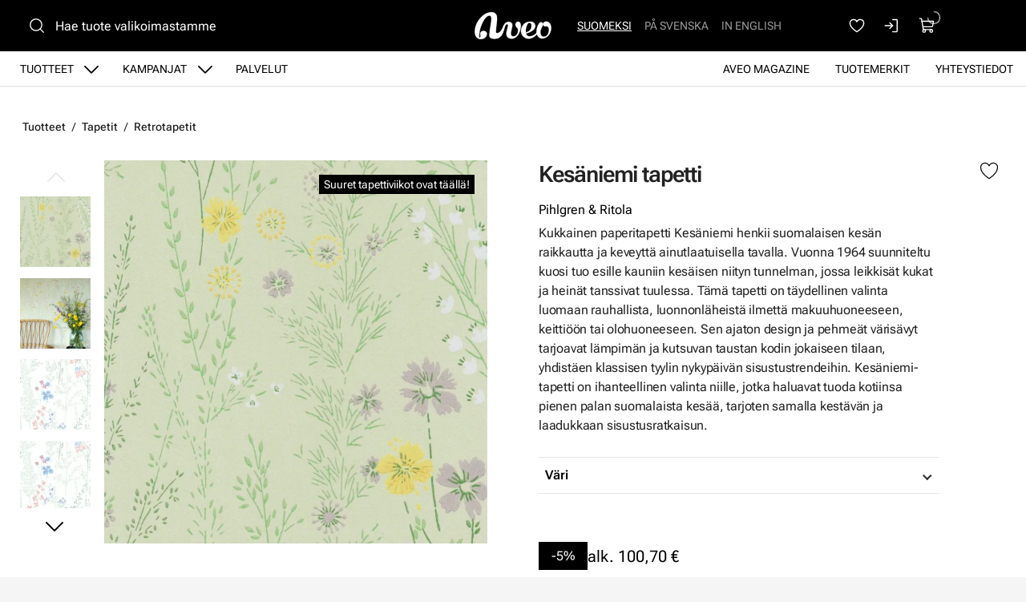

--- FILE ---
content_type: text/html
request_url: https://www.aveo.fi/tuotteet/tapetit/kesaniemi-tapetti
body_size: 20124
content:
<!DOCTYPE html>
<html lang="fi-FI" data-edit-lang="fi-FI">
	<head>
		<base href="https://www.aveo.fi/"><!--[if lte IE 6]></base><![endif]-->
		<title>Kesäniemi -  Pihlgren &amp; Ritola kukka paperitapetti</title>
		<meta charset="utf-8">
		<meta name="viewport" content="width=device-width, initial-scale=1.0">
		<meta http-equiv="Content-Type" content="text/html; charset=utf-8">
		<meta http-equiv="X-UA-Compatible" content="IE=edge" />
        
		<meta name="generator" content="WebAdmin - http://www.creamarketing.com" />
<meta http-equiv="Content-type" content="text/html; charset=utf-8" />
<meta name="description" content="Kukkatapetti Kesäniemi, jossa kaunis kukkakuvio vie meidät kesän niitylle. Pihlgren &amp; Ritola paperitapetti sopii retrokoteihin ja klassisiin koteihin." />
<link rel="canonical" href="https://www.aveo.fi/tuotteet/tapetit/kesaniemi-tapetti" />


    <link rel="alternate" hreflang="fi-fi" href="https://www.aveo.fi/tuotteet/tapetit/kesaniemi-tapetti" />

    <link rel="alternate" hreflang="sv-fi" href="https://www.aveo.fi/sv/produkter/tapeter/kesaniemi-tapet" />

    <link rel="alternate" hreflang="sv-se" href="https://www.aveohome.se/produkter/tapeter/kesaniemi-tapet" />

    <link rel="alternate" hreflang="en-us" href="https://www.aveo.fi/en/products/wallpaper/kesaniemi-wallpaper" />

    <link rel="alternate" hreflang="en-gb" href="https://www.aveohome.se/eng/products/wallpaper/kesaniemi-wallpaper" />

<meta name="twitter:card" content="summary_large_image" />

	<meta property="og:site_name" content="Aveo.fi" />


	<meta property="og:title" content="Kesäniemi -  Pihlgren &amp; Ritola kukka paperitapetti" />


	<meta property="og:description" content="Kukkatapetti Kesäniemi, jossa kaunis kukkakuvio vie meidät kesän niitylle. Pihlgren &amp; Ritola paperitapetti sopii retrokoteihin ja klassisiin koteihin." />


	<meta property="og:image" content="https://www.aveo.fi/assets/ProductCatalog/6/SilverShop_Page_Product-5368/Kesaniemi-vihrea-paperitapetti-kukkakuviolla-Pihlgren-ja-Ritolalta-70101__PadWzEyMDAsNjMwLCJGRkZGRkYiLDBd_FillWzEyMDAsNjMwXQ.webp" />
	<meta property="og:image:type" content="image/webp" />
	<meta property="og:image:width" content="1200" />
	<meta property="og:image:height" content="630" />


	<meta property="og:url" content="https://www.aveo.fi/tuotteet/tapetit/kesaniemi-tapetti" />

        <link rel="apple-touch-icon" sizes="180x180" href="/resources/themes/aveo-2022/client/dist/images/favicon/apple-touch-icon.png?m=1758272675">
<link rel="icon" type="image/png" sizes="32x32" href="/resources/themes/aveo-2022/client/dist/images/favicon/favicon-32x32.png?m=1758272675">
<link rel="icon" type="image/png" sizes="16x16" href="/resources/themes/aveo-2022/client/dist/images/favicon/favicon-16x16.png?m=1758272675">
<link rel="mask-icon" href="/resources/themes/aveo-2022/client/dist/images/favicon/safari-pinned-tab.svg?m=1758272675" color="#000000">
<meta name="msapplication-TileColor" content="#ffffff">
<meta name="theme-color" content="#ffffff">
		
		
	
		





	


	


		

        
	<link rel="stylesheet" type="text/css" href="/resources/themes/aveo-2022/client/dist/styles/productcatalogpage_item.css?m=1758272675" />
<style>:root {
    --brand-color-1-100: #EEE6E7;
    --brand-color-1-400: #b37f85;
    --brand-color-1-500: #AA7177;
    --brand-color-1-600: #99666b;
    --brand-color-1-700: #7a5256;
    --shade-color-0: #ffffff;
    --shade-color-50: #f5f5f5;
    --shade-color-100: #e0e0e0;
    --shade-color-200: #c2c2c2;
    --shade-color-300: #adadad;
    --shade-color-400: #d4d2da;
    --shade-color-500: #858585;
    --shade-color-600: #707070;
    --shade-color-700: #5c5c5c;
    --shade-color-800: #333333;
    --shade-color-900: #222222;
    --shade-color-1000: #000000;
    
    
}</style>
</head>
	
	<body class="Creamarketing\SilverShop\Model\ProductCatalogPage  suggestion-search" lang="fi-FI" data-edit-lang="fi-FI" data-pagejsondata="tuotteet/tapetit/kesaniemi-tapetti/page-data.json">
        
            <div id="PagePlaceholderTop"></div>
        

        
			<div id="CookieConsent" class="cookie-consent typography"></div>
		

        <button id="skip-content-header" onclick="window.location.hash='';window.location.hash='a-main-content'" aria-label="Siirry pääsisältöön">
            Siirry pääsisältöön
        </button>
		
        <div class="site-overlay"></div>

		<div id="fixed-header-indicator" class="header-indicator shopcore shopcore-override" data-rootmargin="44"></div>
<div id="desktop-indicator" class="desktop-indicator"></div>
<div id="desktop-navigation-indicator" class="desktop-indicator"></div>
<header class="header desktop-search search-visible shopcore shopcore-override typography" data-menu-open="false" role="banner" data-first-block="TextImageBlock" data-static="mobile-translations">
    <div class="sticky-container">
        <div class="sticky-content">

            
                <div id="HeaderSearchForm"
	 data-result-container="#SearchResults"
	 data-default-view="#SearchDefault"
	 class=" matomo-search image-search search-left"
	 data-imagesearch-js-url="/resources/themes/shoptheme-core/client/dist/js/imagesearch.js?m=1758272718" data-imagesearch-css-url="/resources/themes/shoptheme-core/client/dist/styles/imagesearch.css?m=1758272718"
	>
	<div class="header-search-inner">
		    <button class="search-dropdown-icon mobile-search-icon accessibility-button" aria-label="Haku">
        <svg xmlns="http://www.w3.org/2000/svg" width="22" height="22" fill="#000000" viewBox="0 0 256 256" aria-hidden="true"><circle cx="116" cy="116" r="84" fill="none" stroke="currentColor" stroke-linecap="round" stroke-linejoin="round" stroke-width="16"></circle><line x1="175.4" y1="175.4" x2="224" y2="224" fill="none" stroke="currentColor" stroke-linecap="round" stroke-linejoin="round" stroke-width="16"></line></svg>
    </button>
    <div class="search-dropdown-icon desktop-search-icon accessibility-button">
        <svg xmlns="http://www.w3.org/2000/svg" width="22" height="22" fill="#000000" viewBox="0 0 256 256" aria-hidden="true"><circle cx="116" cy="116" r="84" fill="none" stroke="currentColor" stroke-linecap="round" stroke-linejoin="round" stroke-width="16"></circle><line x1="175.4" y1="175.4" x2="224" y2="224" fill="none" stroke="currentColor" stroke-linecap="round" stroke-linejoin="round" stroke-width="16"></line></svg>
    </div>
    <div class="search-bar">
        
        
<form id="Form_SearchForm" action="/haku/SearchForm/" method="GET" enctype="application/x-www-form-urlencoded" autocomplete="off">

	
	<p id="Form_SearchForm_error" class="message " style="display: none"></p>
	

	<fieldset>
		
		
			<div id="Form_SearchForm_Search_Holder" class="field text suggestion-input form-group--no-label">
	
	<div class="middleColumn">
		<input type="search" name="Search" class="text suggestion-input form-group--no-label" id="Form_SearchForm_Search" placeholder="Hae tuote valikoimastamme" aria-label="Hae tuote valikoimastamme" data-suggestion-target="SolrSuggestion" data-minimum-search-length="3" />
	</div>
	
	
	
</div>

		
			<div id="AjaxSearchResults" data-url="/haku/SearchForm/field/Results/Search" data-searchurl="https://www.aveo.fi/haku/AdvancedSearchForm">
    <div class="search-container">
        <div class="search-container-inner">
            <div id="SearchResults" class="general-padding">
                
            </div>
            
                <div id="SolrSuggestion" class="suggestion-list" role="list" aria-labelledby="list-heading" tabindex="0">
                    <ul>
                        
                    </ul>
                </div>
            

        
            <div id="SearchImageUpload">
    <button id="image-upload-toggle" type="button" aria-controls="image-upload-container" aria-expanded="false" aria-label="Kuvahaku">
        <svg xmlns="http://www.w3.org/2000/svg" width="24" height="24" fill="#000000" viewBox="0 0 256 256" aria-hidden="true"><path d="M208,58H179.21L165,36.67A6,6,0,0,0,160,34H96a6,6,0,0,0-5,2.67L76.78,58H48A22,22,0,0,0,26,80V192a22,22,0,0,0,22,22H208a22,22,0,0,0,22-22V80A22,22,0,0,0,208,58Zm10,134a10,10,0,0,1-10,10H48a10,10,0,0,1-10-10V80A10,10,0,0,1,48,70H80a6,6,0,0,0,5-2.67L99.21,46h57.57L171,67.33A6,6,0,0,0,176,70h32a10,10,0,0,1,10,10ZM128,90a42,42,0,1,0,42,42A42,42,0,0,0,128,90Zm0,72a30,30,0,1,1,30-30A30,30,0,0,1,128,162Z"></path></svg>
        Kuvahaku
    </button>
    <div id="image-upload-container" class="hidden" aria-labelledby="image-upload-toggle">
        <div class="upload-inner">
            <span class="heading-2 visual-search-title">
                <svg xmlns="http://www.w3.org/2000/svg" width="22" height="18" viewBox="0 0 22 18" fill="none">
                    <path d="M19.0162 2.34783H16.2386L14.8728 0.348261C14.7997 0.241192 14.7006 0.153394 14.5843 0.0926468C14.4681 0.0318993 14.3383 7.72874e-05 14.2065 0H7.79352C7.66169 7.72874e-05 7.5319 0.0318993 7.41567 0.0926468C7.29944 0.153394 7.20035 0.241192 7.12718 0.348261L5.76042 2.34783H2.98381C2.346 2.34783 1.73431 2.59519 1.28332 3.03549C0.832317 3.47579 0.578949 4.07297 0.578949 4.69565V15.6522C0.578949 16.2749 0.832317 16.872 1.28332 17.3123C1.73431 17.7526 2.346 18 2.98381 18H19.0162C19.654 18 20.2657 17.7526 20.7167 17.3123C21.1677 16.872 21.4211 16.2749 21.4211 15.6522V4.69565C21.4211 4.07297 21.1677 3.47579 20.7167 3.03549C20.2657 2.59519 19.654 2.34783 19.0162 2.34783ZM19.8178 15.6522C19.8178 15.8597 19.7334 16.0588 19.583 16.2056C19.4327 16.3523 19.2288 16.4348 19.0162 16.4348H2.98381C2.7712 16.4348 2.56731 16.3523 2.41698 16.2056C2.26664 16.0588 2.18219 15.8597 2.18219 15.6522V4.69565C2.18219 4.48809 2.26664 4.28903 2.41698 4.14226C2.56731 3.9955 2.7712 3.91304 2.98381 3.91304H6.19029C6.32229 3.91313 6.45228 3.88138 6.5687 3.82063C6.68512 3.75987 6.78437 3.67199 6.85763 3.56478L8.22239 1.56522H13.7766L15.1424 3.56478C15.2156 3.67199 15.3149 3.75987 15.4313 3.82063C15.5477 3.88138 15.6777 3.91313 15.8097 3.91304H19.0162C19.2288 3.91304 19.4327 3.9955 19.583 4.14226C19.7334 4.28903 19.8178 4.48809 19.8178 4.69565V15.6522ZM11 5.47826C10.128 5.47826 9.27559 5.73071 8.55054 6.20367C7.8255 6.67664 7.2604 7.34889 6.9267 8.13541C6.593 8.92192 6.50569 9.78738 6.67581 10.6223C6.84593 11.4573 7.26584 12.2243 7.88243 12.8262C8.49903 13.4282 9.28462 13.8382 10.1399 14.0042C10.9951 14.1703 11.8816 14.0851 12.6872 13.7593C13.4928 13.4335 14.1814 12.8818 14.6659 12.174C15.1503 11.4661 15.4089 10.6339 15.4089 9.78261C15.4076 8.64142 14.9426 7.54735 14.1161 6.7404C13.2896 5.93346 12.1689 5.47956 11 5.47826ZM11 12.5217C10.4451 12.5217 9.90265 12.3611 9.44126 12.0601C8.97987 11.7591 8.62026 11.3313 8.4079 10.8308C8.19555 10.3303 8.13999 9.77957 8.24824 9.24823C8.3565 8.71689 8.62372 8.22883 9.0161 7.84575C9.40847 7.46268 9.9084 7.2018 10.4526 7.09611C10.9969 6.99042 11.561 7.04466 12.0737 7.25198C12.5864 7.4593 13.0245 7.81038 13.3328 8.26083C13.6411 8.71128 13.8057 9.24086 13.8057 9.78261C13.8057 10.5091 13.5101 11.2058 12.9839 11.7195C12.4577 12.2332 11.7441 12.5217 11 12.5217Z" fill="black"/>
                </svg>
                Kuvahaku
            </span>
            
<form id="Form_getImageSearchForm" action="/tuotteet/getImageSearchForm/" method="POST" enctype="application/x-www-form-urlencoded">

	
	<p id="Form_getImageSearchForm_error" class="message " style="display: none"></p>
	

	<fieldset>
		
		
			<div id="Form_getImageSearchForm_ImageUpload_Holder" class="field filepond form-group--no-label">
	
	<div class="middleColumn">
		<input type="text" name="ImageUpload" class="filepond form-group--no-label" id="Form_getImageSearchForm_ImageUpload" data-server="/tuotteet/getImageSearchForm/field/ImageUpload/search" />
	</div>
	
	
	
</div>

		
		<div class="clear"><!-- --></div>
	</fieldset>

	
	<div class="btn-toolbar">
		
			<input type="submit" name="action_Submit" class="action form-group--no-label" id="Form_getImageSearchForm_action_Submit" />
		
	</div>
	

</form>


            
            <div class="upload-steps step-labels">
                <div class="step active"><span>1.</span> Lataa oma kuva</div>
                <div class="step"><span>2.</span> Haemme verkkosivustolta vastaavan tuotteen kuvan perusteella!</div>
                
            </div>
        </div>
    </div>
</div>
        
        <button class="search-close accessibility-button" aria-label="Sulje haku">
            <svg xmlns="http://www.w3.org/2000/svg" width="22" height="22" fill="#000000" viewBox="0 0 256 256" aria-hidden="true"><line x1="200" y1="56" x2="56" y2="200" stroke="currentColor" stroke-linecap="round" stroke-linejoin="round" stroke-width="16"></line><line x1="200" y1="200" x2="56" y2="56" stroke="currentColor" stroke-linecap="round" stroke-linejoin="round" stroke-width="16"></line></svg>
        </button>
        <div class="search-loader"></div>
        </div>
    </div>
</div>
		
		<div class="clear"><!-- --></div>
	</fieldset>

	
	<div class="btn-toolbar">
		
			<input type="submit" name="action_FulltextSearch" value="Hae" class="action" id="Form_SearchForm_action_FulltextSearch" />
		
	</div>
	

</form>


    </div>	
		</div>
</div>
            

            <button id="OpenMainMenu" aria-label="Valikko" class="general-side-padding"> 
                <span class="main-menu-icon">
                    <span></span>
                    <span></span>
                    <span></span>
                    <span></span>
                </span>
                
            </button>

            <div class="brand-container">
    <a href="/" aria-label="Siirry etusivulle" class="brand" rel="home">
    <svg id="b" xmlns="http://www.w3.org/2000/svg" viewBox="0 0 417.44 148.46"><g id="c"><path d="m147.21,95.76c-3.98,6.19-5.9,8.41-7.35,10.07-2.21,2.54-6.62,6.24-12.16,7.76-2.45.67-5.25,1.26-7,1.13-2.28-.16-4.19-2-4.73-3.85-.55-1.86-.56-3.56-.42-5.47.51-7.17,1.23-14.33,1.98-21.48,1.5-14.22,3.61-29.22,4.41-42.61.05-4.75,0-9.43-.4-14.08-.44-5.16-1.9-10.09-4.81-14.44C110.28,3.12,100.81-.17,89.77.61c-9.09.64-19.89,3.44-28.03,7.43-11.22,5.51-20.11,12.95-28.31,21.69C11.24,53.35-3.07,87.05,1.28,117.15c1.11,7.68,3.3,12.16,4.84,14.78,2.74,4.67,6.25,8.21,9.68,10.4,4.02,2.56,4.48,3.76,12.27,5.37,6.46.73,14.76,0,21.62-3.36,5.37-2.71,10.38-7.35,13.97-13.33,1.25-2.08,4.52-11.11,2.33-17.5-5.77-16.78-43.72-16.38-34.37,16.01-.28,3.43-.54,11.77-4.45,9.92-2.92-1.38-2.7-10.13-2.79-12.03-.22-4.65,2.93-22.77,3.82-27.73.98-5.47,3.42-13.23,5.61-19.68,4.26-12.54,9.61-24.62,16.63-35.88,4.29-6.9,9.16-13.32,15.48-18.51,3.4-2.79,7.3-4.56,11.57-5.37,5.9-1.12,10.05,1.18,11.93,6.91.91,2.77,1.46,5.8,1.46,8.71,0,4.66-.38,9.35-1.01,13.97-1.38,10.06-2.92,20.11-4.6,30.13-.27,1.62-2.31,14.12-2.65,16.4-.04.26-.23,1.92-.25,2.05-.53,4.41-.63,5.32-1.02,9.8-.08.69-.16,2.15-.24,2.95-.08.96-.41,3.27-.56,4.67-.28,2.58-.67,4.32-.6,11.1.09,8.86,2.98,14.34,13.37,17.18,2.83.77,5.75,1.36,8.67,1.65,8.83.88,20.51-.35,29.1-4.7,12.32-6.24,14.93-11.53,20.85-23.22.59-1.15,1.69-3.79,2.85-6.93-3.56-6.07-3.43-9.45-7.57-15.16Z" style="fill:#ffffff; stroke:#ffffff; stroke-miterlimit:10;"/><path d="m251.2,69.91c-.55-4.17-1.62-8.14-3.9-11.72-4.73-7.43-16.62-7.1-21.29-.84-3.28,4.38-4.55,9.28-3.61,14.74.7,4.07,2.65,7.5,5.24,10.58,1.61,1.92,3.32,3.76,5,5.62,2.04,2.26,3.18,4.83,3.01,7.98-.14,2.53-.01,5.07-.11,7.59-.15,3.94-.83,7.8-2.35,11.45-3.78,9.09-10.04,15.32-19.82,17.02-8.4,1.46-13.55-2.04-15.46-10.33-1.01-4.39-.73-8.76.23-13.11,1.91-8.68,3.93-17.34,5.72-26.04.77-3.74,1.51-7.57,1.53-11.37.07-10.14-6.77-17.29-16.65-17.82-2.47-.13-4.96-.18-7.43-.02-7.34.46-12.64,3.96-17.63,9.77-2.98,3.47-5.65,8.08-8.67,14.95-2.34,5.33-4.68,12.6-7.82,17.39,2.82,5.61,3.71,11.24,7.03,16.56,2.18-5.66,5.29-14.2,7.09-20,1.21-3.89,2.17-7.87,3.57-11.68,1.2-3.27,2.75-6.42,4.37-9.5.7-1.32,1.83-2.52,3.02-3.41,4.04-3,8.28-1.1,8.94,3.96.18,1.36.04,2.77-.08,4.15-.1,1.13-.35,2.26-.62,3.37-2.22,9.02-4.43,18.05-6.69,27.06-1.46,5.83-2.35,11.68-1.18,17.68,1.78,9.1,6.69,15.71,15.34,18.85,12.97,4.72,25.2,3.12,36.32-5.41,7.36-5.64,12.94-12.84,17.24-21.08,4.49-8.59,7.16-17.8,8.63-27.38.96-6.29,1.85-12.6,1.01-19.01Z" style="fill:#ffffff; stroke:#ffffff; stroke-miterlimit:10;"/><path d="m339.22,110.72c-.08,0-11.9,17.12-34.7,21.25-4.57.83-13.35.67-17.98-3.54-3.62-3.28-5.97-7.74-6.38-11.66,13.51-2.73,25.39-9.28,32.3-13.73,10.06-6.47,19.15-15.81,17.31-30.76-.89-7.19-3.27-11.64-9.4-15.74-.72-.48-3.54-1.96-4.36-2.22-5.93-1.9-10.91-1.99-17.63-1.65-7.37.38-14.4,2-20.87,5.67-10.01,5.67-16.9,14.05-21.18,24.67-2.4,5.95-3.78,12.15-3.9,18.58-.15,8.03,1.84,17.33,6.16,24,5.39,8.33,11.67,14.45,24.11,18.36,3.49,1.1,10.64,1.71,15.39,1.3,9.83-.85,30.59-8.06,42.85-27.16l-1.71-7.39Zm-60.43-16.38c.07-.96.06-1.65.17-2.32,1.35-8.01,3.3-15.85,7.32-22.99,1.11-1.97,2.43-3.84,3.8-5.65.79-1.05,1.8-1.98,2.84-2.79,4.32-3.4,10.36-2.25,13.41,2.36,1.4,2.12,2.58,4.73,2.86,6.65.59,4.08.36,9.78-1.22,16.45-2.04,8.61-8.94,15.55-13.2,18.2-7.01,4.35-12.83,5.97-15.71,7.23-.96-6.23-.54-13.83-.33-15.77,0-.19.05-1.16.07-1.36Z" style="fill:#ffffff; stroke:#ffffff; stroke-miterlimit:10; stroke-width:1.01px;"/><path d="m353.46,58.8c-3.26,3.37-7.55,10.62-10.64,17.26-2.24,4.8-4.46,14.45-5.19,19.41-2.54,17.21-.53,29.76,8.93,40.09,8.89,9.71,24.85,11.54,38.75,4.95,4.84-2.29,9.63-4.98,15.65-11.77,5.13-5.79,10.38-12.42,14.21-28.04,2.8-11.4,1.96-18.65-.17-27.49s-8.37-15.43-11.45-17.6c-7.5-5.27-17.08-4.58-21.87-2.44-4.3,1.92-7.99,5.34-8.8,9.97-.64,3.67-.22,5.65.95,8.2,2.25,4.91,5.36,6.06,7.82,6.61,6.88,1.53,10.45-2.09,14.8.93,1.43.99,7.13,5.03,7.91,15.09.61,7.86-2.27,18.65-4.57,24.09-1.49,3.53-4.53,8.33-8.65,11.38-3.85,3.05-9.25,4.87-14.02,4.77-3.27-.15-7.49.02-12.35-4.41-1.61-1.47-5.08-4.92-6.26-15.37-1.67-14.73,3.4-21.73,11.32-38.26,2.88-6.01,2.16-12.4,1.5-14.29-.55-1.56-1.55-3.13-2.32-3.85-1.1-1.02-2.06-1.52-3.73-2.04-1.83-.57-2.92-.61-4.72-.38-1.46.27-2.47.34-4.44,1.29-1.35.88-1.9,1.15-2.63,1.89" style="fill:#ffffff; stroke-width:0px;"/><path d="m353.46,58.8c-3.26,3.37-7.55,10.62-10.64,17.26-2.24,4.8-4.46,14.45-5.19,19.41-2.54,17.21-.53,29.76,8.93,40.09,8.89,9.71,24.85,11.54,38.75,4.95,4.84-2.29,9.63-4.98,15.65-11.77,5.13-5.79,10.38-12.42,14.21-28.04,2.8-11.4,1.96-18.65-.17-27.49s-8.37-15.43-11.45-17.6c-7.5-5.27-17.08-4.58-21.87-2.44-4.3,1.92-7.99,5.34-8.8,9.97-.64,3.67-.22,5.65.95,8.2,2.25,4.91,5.36,6.06,7.82,6.61,6.88,1.53,10.45-2.09,14.8.93,1.43.99,7.13,5.03,7.91,15.09.61,7.86-2.27,18.65-4.57,24.09-1.49,3.53-4.53,8.33-8.65,11.38-3.85,3.05-9.25,4.87-14.02,4.77-3.27-.15-7.49.02-12.35-4.41-1.61-1.47-5.08-4.92-6.26-15.37-1.67-14.73,3.4-21.73,11.32-38.26,2.88-6.01,2.16-12.4,1.5-14.29-.55-1.56-1.55-3.13-2.32-3.85-1.1-1.02-2.06-1.52-3.73-2.04-1.83-.57-2.92-.61-4.72-.38-1.46.27-2.47.34-4.44,1.29-1.35.88-1.9,1.15-2.63,1.89" style="fill:none; stroke:#ffffff; stroke-miterlimit:10;"/></g></svg>
    </a>
</div> 

            <div class="navigation-area">
                <div class="navigation-container">
    <nav class="navigation main-navigation " data-level="0" data-current-level="2">
        <ul>
            	  
                <li class='current'  aria-haspopup="true" aria-expanded="false" >
    <a href="tuotteet" class="menu-link menu-icons has-sub" data-title="Tuotteet" aria-label="Siirry sivulle Tuotteet" >
        
        Tuotteet
    </a>
    
        <!-- Toggle SubItems Link --> 
        <button class="toggle-submenu" aria-expanded="false" aria-label="Näytä Tuotteet alasivut">
            <svg xmlns="http://www.w3.org/2000/svg" width="26" height="26" fill="#000000" viewBox="0 0 256 256" aria-hidden="true"><polyline points="208 96 128 176 48 96" fill="none" stroke="currentColor" stroke-linecap="round" stroke-linejoin="round" stroke-width="16"></polyline></svg>
        </button>

        <!-- Subnavigation via fetch. -->
        
    
    <div id="Submenu-9" style="--navigation-count: 11" data-level="1" data-current-level="2" class="navigation sub-navigation sub level1" data-url="/tuotteet/RenderSubmenu">
        <button class="close-submenu-button" aria-label="Sulje valikko">
            <svg xmlns="http://www.w3.org/2000/svg" width="28" height="28" fill="#000000" viewBox="0 0 256 256" aria-hidden="true"><line x1="200" y1="56" x2="56" y2="200" stroke="currentColor" stroke-linecap="round" stroke-linejoin="round" stroke-width="16"></line><line x1="200" y1="200" x2="56" y2="56" stroke="currentColor" stroke-linecap="round" stroke-linejoin="round" stroke-width="16"></line></svg>
        </button>
        <div class="sub-navigation-wrapper">
            <ul>
                <li class="go-back">
                    <button class="close-submenu" aria-label="Takaisin">
                        <svg xmlns="http://www.w3.org/2000/svg" width="26" height="26" fill="#000000" viewBox="0 0 256 256" aria-hidden="true"><polyline points="208 96 128 176 48 96" fill="none" stroke="currentColor" stroke-linecap="round" stroke-linejoin="round" stroke-width="16"></polyline></svg>
                        <span class="go-back-label">Takaisin</span>
                    </button>
                </li>
                <li class="current current-header">
                    <a class="go-to" href="tuotteet" aria-label="Siirry sivulle Tuotteet" >                        
                    <span class="go-to-label  visible">Siirry</span>                        
                    <span class="go-to-page-title">Tuotteet</span>
                    </a>
                </li>
                
            </ul>
        </div>
    </div>


    
</li>
            	  
                <li data-linkingmode='14' >
    <a href="kampanjat" class="menu-link menu-icons has-sub" data-title="Kampanjat" aria-label="Siirry sivulle Kampanjat" >
        
        Kampanjat
    </a>
    
        <!-- Toggle SubItems Link --> 
        <button class="toggle-submenu" aria-expanded="false" aria-label="Näytä Kampanjat alasivut">
            <svg xmlns="http://www.w3.org/2000/svg" width="26" height="26" fill="#000000" viewBox="0 0 256 256" aria-hidden="true"><polyline points="208 96 128 176 48 96" fill="none" stroke="currentColor" stroke-linecap="round" stroke-linejoin="round" stroke-width="16"></polyline></svg>
        </button>

        <!-- Subnavigation via fetch. -->
        
    <div id="Submenu-14" data-level="1" data-current-level="0" class="campaign-menu swiper-menu navigation sub-navigation sub level1" data-url="/kampanjat/RenderSubmenu">
    
        <button class="close-submenu-button" aria-label="Sulje kampanjavalikko">
            <svg xmlns="http://www.w3.org/2000/svg" width="28" height="28" fill="#000000" viewBox="0 0 256 256" aria-hidden="true"><line x1="200" y1="56" x2="56" y2="200" stroke="currentColor" stroke-linecap="round" stroke-linejoin="round" stroke-width="16"></line><line x1="200" y1="200" x2="56" y2="56" stroke="currentColor" stroke-linecap="round" stroke-linejoin="round" stroke-width="16"></line></svg>
        </button>
        <div class="sub-navigation-wrapper swiper" data-id="Submenu-14" data-count="2">
    
        <ul class="swiper-wrapper">
            <li class="go-back">
                <button class="close-submenu" aria-label="Takaisin">
                    <svg xmlns="http://www.w3.org/2000/svg" width="26" height="26" fill="#000000" viewBox="0 0 256 256" aria-hidden="true"><polyline points="208 96 128 176 48 96" fill="none" stroke="currentColor" stroke-linecap="round" stroke-linejoin="round" stroke-width="16"></polyline></svg>
                    <span class="go-back-label">Takaisin</span>
                </button>
            </li>
            <li class="current current-header">
                <a class="go-to" href="kampanjat" aria-label="Siirry sivulle Kampanjat" >                        
                <span class="go-to-label">Siirry</span>                        
                <span class="go-to-page-title">Kampanjat</span>
                </a>
            </li>
            
        </ul>
        <div class="swiper-buttons">
            <button data-id="Submenu-14" class="swiper-button swiper-button-prev accessibility-button content-autocontrast" aria-label="Edellinen">
                <svg xmlns="http://www.w3.org/2000/svg" width="44" height="44" fill="#000000" viewBox="0 0 256 256" aria-hidden="true"><circle cx="128" cy="128" r="96" fill="none" stroke="currentColor" stroke-miterlimit="10" stroke-width="10"></circle><polyline points="144 92 104 128 144 164" fill="none" stroke="currentColor" stroke-linecap="round" stroke-linejoin="round" stroke-width="10"></polyline></svg>
            </button>
            <button data-id="Submenu-14" class="swiper-button swiper-button-next accessibility-button content-autocontrast" aria-label="Seuraava">
                <svg xmlns="http://www.w3.org/2000/svg" width="44" height="44" fill="#000000" viewBox="0 0 256 256" aria-hidden="true"><circle cx="128" cy="128" r="96" fill="none" stroke="currentColor" stroke-miterlimit="10" stroke-width="10"></circle><polyline points="116 92 156 128 116 164" fill="none" stroke="currentColor" stroke-linecap="round" stroke-linejoin="round" stroke-width="10"></polyline></svg>
            </button>
        </div>
    
        </div>
    
</div>

    
</li>
            	  
                <li data-linkingmode='62' >
    <a href="palvelut" class="menu-link" data-title="Palvelut" aria-label="Siirry sivulle Palvelut" >
        
        Palvelut
    </a>
    
</li>
            	  
                <li data-linkingmode='57'  data-alignment="right">
    <a href="yhteystiedot" class="menu-link" data-title="Yhteystiedot" aria-label="Siirry sivulle Yhteystiedot" >
        
        Yhteystiedot
    </a>
    
</li>
            	  
                <li data-linkingmode='18'  data-alignment="right">
    <a href="tuotemerkit" class="menu-link" data-title="Tuotemerkit" aria-label="Siirry sivulle Tuotemerkit" >
        
        Tuotemerkit
    </a>
    
</li>
            	  
                <li data-linkingmode='58'  data-alignment="right">
    <a href="aveo-magazine" class="menu-link" data-title="Aveo Magazine" aria-label="Siirry sivulle Aveo Magazine" >
        
        Aveo Magazine
    </a>
    
</li>
            
        </ul>
    </nav>
</div>

            </div>

            <div class="header-visible-container">

                
	<div class="PageTranslations default mobile-menu-visible ">
        
            
            <ul class="translations">
                
                    
                    <li class="translation fi-fi" data-locale="fi-fi">
                        <a class="current" href="https://www.aveo.fi/tuotteet/tapetit/kesaniemi-tapetti" hreflang="fi-fi" title="Suomeksi">Suomeksi</a>
                    </li>
                
                    
                    <li class="translation sv-fi" data-locale="sv-fi">
                        <a class="link" href="https://www.aveo.fi/sv/produkter/tapeter/kesaniemi-tapet" hreflang="sv-fi" title="På svenska">På svenska</a>
                    </li>
                
                    
                    <li class="translation en-us" data-locale="en-us">
                        <a class="link" href="https://www.aveo.fi/en/products/wallpaper/kesaniemi-wallpaper" hreflang="en-us" title="In English">In English</a>
                    </li>
                
            </ul>
        
	</div>

                
                
    <div id="HeaderFavorites">
        <a href="/favoriter/" class="account-icon accessibility-button" aria-label="Suosikkeja">
            <svg xmlns="http://www.w3.org/2000/svg" width="22" height="22" fill="#000000" viewBox="0 0 256 256" aria-hidden="true"><path d="M128,216S28,160,28,92A52,52,0,0,1,128,72h0A52,52,0,0,1,228,92C228,160,128,216,128,216Z" fill="none" stroke="currentColor" stroke-linecap="round" stroke-linejoin="round" stroke-width="16"></path></svg>
        </a> 
    </div>


                <div id="HeaderAccount">
    	
        
        <a class="login-icon accessibility-button" href="Security/login?BackURL=/tuotteet/" aria-label="Kirjaudu sisään">
            <svg xmlns="http://www.w3.org/2000/svg" width="22" height="22" fill="#000000" viewBox="0 0 256 256" aria-hidden="true"><polyline points="94 170 136 128 94 86" fill="none" stroke="currentColor" stroke-linecap="round" stroke-linejoin="round" stroke-width="16"></polyline><line x1="24" y1="128" x2="136" y2="128" fill="none" stroke="currentColor" stroke-linecap="round" stroke-linejoin="round" stroke-width="16"></line><path d="M136,40h56a8,8,0,0,1,8,8V208a8,8,0,0,1-8,8H136" fill="none" stroke="currentColor" stroke-linecap="round" stroke-linejoin="round" stroke-width="16"></path></svg>
        </a>
        
    		
</div>

                <div id="HeaderCart">
    <button class="cart-icon accessibility-button" aria-label="Näytä ostokori">
        <svg xmlns="http://www.w3.org/2000/svg" width="22" height="22" fill="#000000" viewBox="0 0 256 256" aria-hidden="true"><path d="M184,184H69.8L41.9,30.6A8,8,0,0,0,34.1,24H16" fill="none" stroke="currentColor" stroke-linecap="round" stroke-linejoin="round" stroke-width="16"></path><circle cx="80" cy="204" r="20" fill="none" stroke="currentColor" stroke-linecap="round" stroke-linejoin="round" stroke-width="16"></circle><circle cx="184" cy="204" r="20" fill="none" stroke="currentColor" stroke-linecap="round" stroke-linejoin="round" stroke-width="16"></circle><path d="M62.5,144H188.1a15.9,15.9,0,0,0,15.7-13.1L216,64H48" fill="none" stroke="currentColor" stroke-linecap="round" stroke-linejoin="round" stroke-width="16"></path></svg>
        <span id="ProductCartCount" data-count="0"></span>  
    </button>
    <div id="CartContent">
        <button id="CloseCart" class="accessibility-button" aria-label="Sulje ostokori">
            <svg xmlns="http://www.w3.org/2000/svg" width="28" height="28" fill="#000000" viewBox="0 0 256 256" aria-hidden="true"><line x1="200" y1="56" x2="56" y2="200" stroke="currentColor" stroke-linecap="round" stroke-linejoin="round" stroke-width="16"></line><line x1="200" y1="200" x2="56" y2="56" stroke="currentColor" stroke-linecap="round" stroke-linejoin="round" stroke-width="16"></line></svg>
        </button>
        <div class="cart-container shopcore shopcore-override HeaderCart" data-render-link="/tuotteet/RenderCart" data-cart-item-count="">
    
        <div class="cart-icon">
            <div class="heading-3 cart-title">
                
                Ostoskori
                </div>
            
                <a class="accessibility-button cart-edit" href="/ostoskori/" aria-label="Muokkaa ostoskoria">
                    Muokkaa ostoskoria
                </a>
            
        </div>
        
            Ostoskorissa ei ole tuotteita.
        
        <div class="cart-actions">
            
        </div>
    
</div>
        <div class="cart-container shopcore shopcore-override HeaderCart" data-render-link="/tuotteet/RenderQuotationCart" data-cart-item-count="">
    
</div>

    </div>
</div>

                <div id="AddedProductPopup" class="typography">
    <div class="added-product-container">
        <div class="added-product-text">
            Tuote lisätty:
        </div>
        <div id="AddedProduct">
        </div>
    </div>
	
	<div class="added-product-buttons">
		<button class="accessibility-button-dark" aria-label="Jatka ostamista" onclick="javascript:document.getElementById('AddedProductPopup').classList.remove('visible');document.body.classList.remove('overlay');">
            Jatka ostamista
        </button>
	
		<a class="accessibility-button call-to-action-brand" href="/kassa/" aria-label="Kassa">
            Kassa
		</a>
	</div>
</div>
            </div>
        </div>
    </div>
    
        <div class="static-container mobile-menu-visible">
            <div class="static-container-inner">
                <div class='IconTextBorderBlockContent typography'>
                    <div class="column-blocks">
                        
                    </div>
                </div>
                
	<div class="PageTranslations default mobile-menu-visible ">
        
            
            <ul class="translations">
                
                    
                    <li class="translation fi-fi" data-locale="fi-fi">
                        <a class="current" href="https://www.aveo.fi/tuotteet/tapetit/kesaniemi-tapetti" hreflang="fi-fi" title="Suomeksi">Suomeksi</a>
                    </li>
                
                    
                    <li class="translation sv-fi" data-locale="sv-fi">
                        <a class="link" href="https://www.aveo.fi/sv/produkter/tapeter/kesaniemi-tapet" hreflang="sv-fi" title="På svenska">På svenska</a>
                    </li>
                
                    
                    <li class="translation en-us" data-locale="en-us">
                        <a class="link" href="https://www.aveo.fi/en/products/wallpaper/kesaniemi-wallpaper" hreflang="en-us" title="In English">In English</a>
                    </li>
                
            </ul>
        
	</div>

            </div>
        </div>
    
</header>


		
		<div id="a-main-content" class="main" role="main">
			<div class="content-container typography">
	<article class="product-catalog-page-container shopcore shopcore-override">
		
			
	<div id="Product">
		<script type="application/ld+json">{"@context":"https:\/\/schema.org\/","@type":"Product","name":"Kes\u00e4niemi tapetti","sku":null,"url":"https:\/\/www.aveo.fi\/tuotteet\/tapetit\/kesaniemi-tapetti","identifier":"https:\/\/www.aveo.fi\/tuotteet\/tapetit\/kesaniemi-tapetti","description":"<p>Kukkainen paperitapetti Kes\u00e4niemi henkii suomalaisen kes\u00e4n raikkautta ja keveytt\u00e4 ainutlaatuisella tavalla. Vuonna 1964 suunniteltu kuosi tuo esille kauniin kes\u00e4isen niityn tunnelman, jossa leikkis\u00e4t kukat ja hein\u00e4t tanssivat tuulessa. T\u00e4m\u00e4 tapetti on t\u00e4ydellinen valinta luomaan rauhallista, luonnonl\u00e4heist\u00e4 ilmett\u00e4 makuuhuoneeseen, keitti\u00f6\u00f6n tai olohuoneeseen. Sen ajaton design ja pehme\u00e4t v\u00e4ris\u00e4vyt tarjoavat l\u00e4mpim\u00e4n ja kutsuvan taustan kodin jokaiseen tilaan, yhdist\u00e4en klassisen tyylin nykyp\u00e4iv\u00e4n sisustustrendeihin. Kes\u00e4niemi-tapetti on ihanteellinen valinta niille, jotka haluavat tuoda kotiinsa pienen palan suomalaista kes\u00e4\u00e4, tarjoten samalla kest\u00e4v\u00e4n ja laadukkaan sisustusratkaisun.<\/p>","brand":{"@type":"Brand","name":"Pihlgren & Ritola"},"offers":{"@type":"Offer","priceCurrency":"EUR","price":100.7,"availability":"Instock","url":"https:\/\/www.aveo.fi\/tuotteet\/tapetit\/kesaniemi-tapetti"},"image":["https:\/\/www.aveo.fi\/assets\/ProductCatalog\/6\/SilverShop_Page_Product-5368\/Kesaniemi-vihrea-paperitapetti-kukkakuviolla-Pihlgren-ja-Ritolalta-70101.webp","https:\/\/www.aveo.fi\/assets\/ProductCatalog\/6\/SilverShop_Page_Product-5368\/Perinteinen-paperitapetti-vihrealla-kukkakuviolla-Kesaniemi-70101-Pihlgren-ja-Ritolalta.webp","https:\/\/www.aveo.fi\/assets\/ProductCatalog\/6\/SilverShop_Page_Product-5368\/Kesaniemi-valkoinen-kukkatapetti-Pihlgren-ja-Ritolalta-70099.webp","https:\/\/www.aveo.fi\/assets\/ProductCatalog\/6\/SilverShop_Page_Product-5368\/Valkoinen-paperitapetti-Kesaniemi-Pihlgren-ja-Ritolalta-70099.webp","https:\/\/www.aveo.fi\/assets\/ProductCatalog\/6\/SilverShop_Page_Product-5368\/Kesaniemi-musta-kukkatapetti-Pihlgren-ja-Ritolalta-70100.webp","https:\/\/www.aveo.fi\/assets\/ProductCatalog\/6\/SilverShop_Page_Product-5368\/Kesaniemi-sininen-paperitapetti-kukkakuviolla-Pihlgren-ja-Ritolalta-70102.webp","https:\/\/www.aveo.fi\/assets\/ProductCatalog\/6\/SilverShop_Page_Product-5368\/Harmaa-paperitapetti-Kesaniemi-niittykukilla-Pihlgren-ja-Ritolalta-70103.webp"],"model":[{"@type":"ProductModel","sku":"70099","name":"V\u00e4ri: Valkoinen","description":"<p>Kukkainen paperitapetti Kes\u00e4niemi henkii suomalaisen kes\u00e4n raikkautta ja keveytt\u00e4 ainutlaatuisella tavalla. Vuonna 1964 suunniteltu kuosi tuo esille kauniin kes\u00e4isen niityn tunnelman, jossa leikkis\u00e4t kukat ja hein\u00e4t tanssivat tuulessa. T\u00e4m\u00e4 tapetti on t\u00e4ydellinen valinta luomaan rauhallista, luonnonl\u00e4heist\u00e4 ilmett\u00e4 makuuhuoneeseen, keitti\u00f6\u00f6n tai olohuoneeseen. Sen ajaton design ja pehme\u00e4t v\u00e4ris\u00e4vyt tarjoavat l\u00e4mpim\u00e4n ja kutsuvan taustan kodin jokaiseen tilaan, yhdist\u00e4en klassisen tyylin nykyp\u00e4iv\u00e4n sisustustrendeihin. Kes\u00e4niemi-tapetti on ihanteellinen valinta niille, jotka haluavat tuoda kotiinsa pienen palan suomalaista kes\u00e4\u00e4, tarjoten samalla kest\u00e4v\u00e4n ja laadukkaan sisustusratkaisun.<\/p>","url":"https:\/\/www.aveo.fi\/tuotteet\/tapetit\/kesaniemi-tapetti#variation-12432","identifier":"https:\/\/www.aveo.fi\/tuotteet\/tapetit\/kesaniemi-tapetti#variation-12432","brand":{"@type":"Brand","name":"Pihlgren & Ritola"},"image":["https:\/\/www.aveo.fi\/assets\/ProductCatalog\/6\/SilverShop_Page_Product-5368\/Kesaniemi-valkoinen-kukkatapetti-Pihlgren-ja-Ritolalta-70099.webp","https:\/\/www.aveo.fi\/assets\/ProductCatalog\/6\/SilverShop_Page_Product-5368\/Valkoinen-paperitapetti-Kesaniemi-Pihlgren-ja-Ritolalta-70099.webp"],"offers":{"@type":"Offer","priceCurrency":"EUR","price":100.7,"availability":"InStock","url":"https:\/\/www.aveo.fi\/tuotteet\/tapetit\/kesaniemi-tapetti#variation-12432"},"additionalProperty":[{"@type":"PropertyValue","name":"V\u00e4ri","value":"Valkoinen"}]},{"@type":"ProductModel","sku":"70100","name":"V\u00e4ri: Musta","description":"<p>Kukkainen paperitapetti Kes\u00e4niemi henkii suomalaisen kes\u00e4n raikkautta ja keveytt\u00e4 ainutlaatuisella tavalla. Vuonna 1964 suunniteltu kuosi tuo esille kauniin kes\u00e4isen niityn tunnelman, jossa leikkis\u00e4t kukat ja hein\u00e4t tanssivat tuulessa. T\u00e4m\u00e4 tapetti on t\u00e4ydellinen valinta luomaan rauhallista, luonnonl\u00e4heist\u00e4 ilmett\u00e4 makuuhuoneeseen, keitti\u00f6\u00f6n tai olohuoneeseen. Sen ajaton design ja pehme\u00e4t v\u00e4ris\u00e4vyt tarjoavat l\u00e4mpim\u00e4n ja kutsuvan taustan kodin jokaiseen tilaan, yhdist\u00e4en klassisen tyylin nykyp\u00e4iv\u00e4n sisustustrendeihin. Kes\u00e4niemi-tapetti on ihanteellinen valinta niille, jotka haluavat tuoda kotiinsa pienen palan suomalaista kes\u00e4\u00e4, tarjoten samalla kest\u00e4v\u00e4n ja laadukkaan sisustusratkaisun.<\/p>","url":"https:\/\/www.aveo.fi\/tuotteet\/tapetit\/kesaniemi-tapetti#variation-12433","identifier":"https:\/\/www.aveo.fi\/tuotteet\/tapetit\/kesaniemi-tapetti#variation-12433","brand":{"@type":"Brand","name":"Pihlgren & Ritola"},"image":["https:\/\/www.aveo.fi\/assets\/ProductCatalog\/6\/SilverShop_Page_Product-5368\/Kesaniemi-musta-kukkatapetti-Pihlgren-ja-Ritolalta-70100.webp"],"offers":{"@type":"Offer","priceCurrency":"EUR","price":100.7,"availability":"InStock","url":"https:\/\/www.aveo.fi\/tuotteet\/tapetit\/kesaniemi-tapetti#variation-12433"},"additionalProperty":[{"@type":"PropertyValue","name":"V\u00e4ri","value":"Musta"}]},{"@type":"ProductModel","sku":"70101","name":"V\u00e4ri: Vihre\u00e4","description":"<p>Kukkainen paperitapetti Kes\u00e4niemi henkii suomalaisen kes\u00e4n raikkautta ja keveytt\u00e4 ainutlaatuisella tavalla. Vuonna 1964 suunniteltu kuosi tuo esille kauniin kes\u00e4isen niityn tunnelman, jossa leikkis\u00e4t kukat ja hein\u00e4t tanssivat tuulessa. T\u00e4m\u00e4 tapetti on t\u00e4ydellinen valinta luomaan rauhallista, luonnonl\u00e4heist\u00e4 ilmett\u00e4 makuuhuoneeseen, keitti\u00f6\u00f6n tai olohuoneeseen. Sen ajaton design ja pehme\u00e4t v\u00e4ris\u00e4vyt tarjoavat l\u00e4mpim\u00e4n ja kutsuvan taustan kodin jokaiseen tilaan, yhdist\u00e4en klassisen tyylin nykyp\u00e4iv\u00e4n sisustustrendeihin. Kes\u00e4niemi-tapetti on ihanteellinen valinta niille, jotka haluavat tuoda kotiinsa pienen palan suomalaista kes\u00e4\u00e4, tarjoten samalla kest\u00e4v\u00e4n ja laadukkaan sisustusratkaisun.<\/p>","url":"https:\/\/www.aveo.fi\/tuotteet\/tapetit\/kesaniemi-tapetti#variation-12431","identifier":"https:\/\/www.aveo.fi\/tuotteet\/tapetit\/kesaniemi-tapetti#variation-12431","brand":{"@type":"Brand","name":"Pihlgren & Ritola"},"image":["https:\/\/www.aveo.fi\/assets\/ProductCatalog\/6\/SilverShop_Page_Product-5368\/Kesaniemi-vihrea-paperitapetti-kukkakuviolla-Pihlgren-ja-Ritolalta-70101.webp","https:\/\/www.aveo.fi\/assets\/ProductCatalog\/6\/SilverShop_Page_Product-5368\/Perinteinen-paperitapetti-vihrealla-kukkakuviolla-Kesaniemi-70101-Pihlgren-ja-Ritolalta.webp"],"offers":{"@type":"Offer","priceCurrency":"EUR","price":100.7,"availability":"InStock","url":"https:\/\/www.aveo.fi\/tuotteet\/tapetit\/kesaniemi-tapetti#variation-12431"},"additionalProperty":[{"@type":"PropertyValue","name":"V\u00e4ri","value":"Vihre\u00e4"}]},{"@type":"ProductModel","sku":"70102","name":"V\u00e4ri: Sininen","description":"<p>Kukkainen paperitapetti Kes\u00e4niemi henkii suomalaisen kes\u00e4n raikkautta ja keveytt\u00e4 ainutlaatuisella tavalla. Vuonna 1964 suunniteltu kuosi tuo esille kauniin kes\u00e4isen niityn tunnelman, jossa leikkis\u00e4t kukat ja hein\u00e4t tanssivat tuulessa. T\u00e4m\u00e4 tapetti on t\u00e4ydellinen valinta luomaan rauhallista, luonnonl\u00e4heist\u00e4 ilmett\u00e4 makuuhuoneeseen, keitti\u00f6\u00f6n tai olohuoneeseen. Sen ajaton design ja pehme\u00e4t v\u00e4ris\u00e4vyt tarjoavat l\u00e4mpim\u00e4n ja kutsuvan taustan kodin jokaiseen tilaan, yhdist\u00e4en klassisen tyylin nykyp\u00e4iv\u00e4n sisustustrendeihin. Kes\u00e4niemi-tapetti on ihanteellinen valinta niille, jotka haluavat tuoda kotiinsa pienen palan suomalaista kes\u00e4\u00e4, tarjoten samalla kest\u00e4v\u00e4n ja laadukkaan sisustusratkaisun.<\/p>","url":"https:\/\/www.aveo.fi\/tuotteet\/tapetit\/kesaniemi-tapetti#variation-12434","identifier":"https:\/\/www.aveo.fi\/tuotteet\/tapetit\/kesaniemi-tapetti#variation-12434","brand":{"@type":"Brand","name":"Pihlgren & Ritola"},"image":["https:\/\/www.aveo.fi\/assets\/ProductCatalog\/6\/SilverShop_Page_Product-5368\/Kesaniemi-sininen-paperitapetti-kukkakuviolla-Pihlgren-ja-Ritolalta-70102.webp"],"offers":{"@type":"Offer","priceCurrency":"EUR","price":100.7,"availability":"InStock","url":"https:\/\/www.aveo.fi\/tuotteet\/tapetit\/kesaniemi-tapetti#variation-12434"},"additionalProperty":[{"@type":"PropertyValue","name":"V\u00e4ri","value":"Sininen"}]},{"@type":"ProductModel","sku":"70103","name":"V\u00e4ri: Harmaa","description":"<p>Kukkainen paperitapetti Kes\u00e4niemi henkii suomalaisen kes\u00e4n raikkautta ja keveytt\u00e4 ainutlaatuisella tavalla. Vuonna 1964 suunniteltu kuosi tuo esille kauniin kes\u00e4isen niityn tunnelman, jossa leikkis\u00e4t kukat ja hein\u00e4t tanssivat tuulessa. T\u00e4m\u00e4 tapetti on t\u00e4ydellinen valinta luomaan rauhallista, luonnonl\u00e4heist\u00e4 ilmett\u00e4 makuuhuoneeseen, keitti\u00f6\u00f6n tai olohuoneeseen. Sen ajaton design ja pehme\u00e4t v\u00e4ris\u00e4vyt tarjoavat l\u00e4mpim\u00e4n ja kutsuvan taustan kodin jokaiseen tilaan, yhdist\u00e4en klassisen tyylin nykyp\u00e4iv\u00e4n sisustustrendeihin. Kes\u00e4niemi-tapetti on ihanteellinen valinta niille, jotka haluavat tuoda kotiinsa pienen palan suomalaista kes\u00e4\u00e4, tarjoten samalla kest\u00e4v\u00e4n ja laadukkaan sisustusratkaisun.<\/p>","url":"https:\/\/www.aveo.fi\/tuotteet\/tapetit\/kesaniemi-tapetti#variation-12435","identifier":"https:\/\/www.aveo.fi\/tuotteet\/tapetit\/kesaniemi-tapetti#variation-12435","brand":{"@type":"Brand","name":"Pihlgren & Ritola"},"image":["https:\/\/www.aveo.fi\/assets\/ProductCatalog\/6\/SilverShop_Page_Product-5368\/Harmaa-paperitapetti-Kesaniemi-niittykukilla-Pihlgren-ja-Ritolalta-70103.webp"],"offers":{"@type":"Offer","priceCurrency":"EUR","price":100.7,"availability":"InStock","url":"https:\/\/www.aveo.fi\/tuotteet\/tapetit\/kesaniemi-tapetti#variation-12435"},"additionalProperty":[{"@type":"PropertyValue","name":"V\u00e4ri","value":"Harmaa"}]}]}</script>
        
        <div class="product-item-top-container general-padding">
            <div class="product-item-top-content">
                <div class="product-block grid-full">
                    <div class="product-breadcrumbs breadcrumbs">
                        
	<nav class="breadcrumbs-wrapper" aria-label="Murupolku">
        <ol class="breadcrumbs-inner">
            
                
                    <li>
                        <a href="/tuotteet/" class="breadcrumb-1">Tuotteet</a>
                    </li>
                
            
                
                    <li>
                        <a href="/tuotteet/tapetit" class="breadcrumb-2">Tapetit</a>
                    </li>
                
            
                
                    <li>
                        <a href="/tuotteet/tapetit/retrotapetit" class="breadcrumb-3">Retrotapetit</a>
                    </li>
                
            
        </ol>
	</nav>

                    </div>
                </div>

                <div class="product-title">
                    <h1>Kesäniemi tapetti</h1>
                    
    <button id="ProductFavoriteStatus-5368" class="favorite-product-icon product-action favorite" data-class="Product" data-favorite="false" data-id="5368" data-url="/tuotteet//FavoriteProduct/" aria-pressed="false" title="Lisää tai poista suosikkituote">
        <svg xmlns="http://www.w3.org/2000/svg" class="ionicon" viewBox="0 0 512 512" aria-hidden="true"><path d="M352.92 80C288 80 256 144 256 144s-32-64-96.92-64c-52.76 0-94.54 44.14-95.08 96.81-1.1 109.33 86.73 187.08 183 252.42a16 16 0 0018 0c96.26-65.34 184.09-143.09 183-252.42-.54-52.67-42.32-96.81-95.08-96.81z" fill="none" stroke="currentColor" stroke-linecap="round" stroke-linejoin="round" stroke-width="22"/></svg>
    </button>

                </div>

                <div class="product-block product-images" data-thumbnail-position="Left">
                    
                        <div class="product-item-campaign-label">
                            
                                
                                    <a href="/kampanjat/suuret-tapettiviikot-ovat-taalla" class="campaign-title" aria-label="Suuret tapettiviikot ovat täällä!">
                                        <span>Suuret tapettiviikot ovat täällä!</span>
                                    </a>
                                
                            
                        </div>
                    
                    
    <a id="skip-content-productimages" href="https://www.aveo.fi/tuotteet/tapetit/kesaniemi-tapetti#a-product-actions" aria-label="Ohita kuvat">
		Ohita kuvat
	</a>
    <div class="product-slideshow swiper">
        <div class="swiper-wrapper">
            
                
                    <div class="product-slideshow-slide swiper-slide">
                        <a href="/assets/ProductCatalog/6/SilverShop_Page_Product-5368/Kesaniemi-vihrea-paperitapetti-kukkakuviolla-Pihlgren-ja-Ritolalta-70101.webp" data-thumbnail="/assets/ProductCatalog/6/SilverShop_Page_Product-5368/Kesaniemi-vihrea-paperitapetti-kukkakuviolla-Pihlgren-ja-Ritolalta-70101__PadWzEyMCwxMjAsIkZGRkZGRiIsMF0.webp" title="Kesaniemi vihrea paperitapetti kukkakuviolla Pihlgren ja Ritolalta 70101"> 
                            <picture>
                                
                                    <source srcset="/assets/ProductCatalog/6/SilverShop_Page_Product-5368/Kesaniemi-vihrea-paperitapetti-kukkakuviolla-Pihlgren-ja-Ritolalta-70101__PadWzY2OCw2NjgsIkZGRkZGRiIsMF0_Avif~webp.avif" media="(min-width: 421px)" type="image/avif" />
                                
                                <source srcset="/assets/ProductCatalog/6/SilverShop_Page_Product-5368/Kesaniemi-vihrea-paperitapetti-kukkakuviolla-Pihlgren-ja-Ritolalta-70101__PadWzY2OCw2NjgsIkZGRkZGRiIsMF0.webp" media="(min-width: 421px)" />
                                
                                    <source srcset="/assets/ProductCatalog/6/SilverShop_Page_Product-5368/Kesaniemi-vihrea-paperitapetti-kukkakuviolla-Pihlgren-ja-Ritolalta-70101__PadWzM4OCwzODgsIkZGRkZGRiIsMF0_Avif~webp.avif" type="image/avif" />
                                
                                <img class="productImage" src="/assets/ProductCatalog/6/SilverShop_Page_Product-5368/Kesaniemi-vihrea-paperitapetti-kukkakuviolla-Pihlgren-ja-Ritolalta-70101__PadWzM4OCwzODgsIkZGRkZGRiIsMF0.webp" data-expand="-1" data-variation="12431" data-attributes="10329" width="388" height="388" alt="Kesaniemi vihrea paperitapetti kukkakuviolla Pihlgren ja Ritolalta 70101 kuva" />
                            </picture>
                        </a>
                    </div>
                
                    <div class="product-slideshow-slide swiper-slide">
                        <a href="/assets/ProductCatalog/6/SilverShop_Page_Product-5368/Perinteinen-paperitapetti-vihrealla-kukkakuviolla-Kesaniemi-70101-Pihlgren-ja-Ritolalta.webp" data-thumbnail="/assets/ProductCatalog/6/SilverShop_Page_Product-5368/Perinteinen-paperitapetti-vihrealla-kukkakuviolla-Kesaniemi-70101-Pihlgren-ja-Ritolalta__PadWzEyMCwxMjAsIkZGRkZGRiIsMF0.webp" title="Perinteinen paperitapetti vihrealla kukkakuviolla Kesaniemi 70101 Pihlgren ja Ritolalta"> 
                            <picture>
                                
                                <source data-srcset="/assets/ProductCatalog/6/SilverShop_Page_Product-5368/Perinteinen-paperitapetti-vihrealla-kukkakuviolla-Kesaniemi-70101-Pihlgren-ja-Ritolalta__PadWzY2OCw2NjgsIkZGRkZGRiIsMF0.webp" media="(min-width: 421px)" />
                                
                                <img class="lazyload productImage" src="[data-uri]" data-src="/assets/ProductCatalog/6/SilverShop_Page_Product-5368/Perinteinen-paperitapetti-vihrealla-kukkakuviolla-Kesaniemi-70101-Pihlgren-ja-Ritolalta__PadWzM4OCwzODgsIkZGRkZGRiIsMF0.webp" data-expand="-1" data-variation="12431" data-attributes="10329" width="388" height="388" alt="Perinteinen paperitapetti vihrealla kukkakuviolla Kesaniemi 70101 Pihlgren ja Ritolalta kuva" />
                            </picture>
                        </a>
                    </div>
                
                    <div class="product-slideshow-slide swiper-slide">
                        <a href="/assets/ProductCatalog/6/SilverShop_Page_Product-5368/Kesaniemi-valkoinen-kukkatapetti-Pihlgren-ja-Ritolalta-70099.webp" data-thumbnail="/assets/ProductCatalog/6/SilverShop_Page_Product-5368/Kesaniemi-valkoinen-kukkatapetti-Pihlgren-ja-Ritolalta-70099__PadWzEyMCwxMjAsIkZGRkZGRiIsMF0.webp" title="Kesaniemi valkoinen kukkatapetti Pihlgren ja Ritolalta 70099"> 
                            <picture>
                                
                                <source data-srcset="/assets/ProductCatalog/6/SilverShop_Page_Product-5368/Kesaniemi-valkoinen-kukkatapetti-Pihlgren-ja-Ritolalta-70099__PadWzY2OCw2NjgsIkZGRkZGRiIsMF0.webp" media="(min-width: 421px)" />
                                
                                <img class="lazyload productImage" src="[data-uri]" data-src="/assets/ProductCatalog/6/SilverShop_Page_Product-5368/Kesaniemi-valkoinen-kukkatapetti-Pihlgren-ja-Ritolalta-70099__PadWzM4OCwzODgsIkZGRkZGRiIsMF0.webp" data-expand="-1" data-variation="12432" data-attributes="10326" width="388" height="388" alt="Kesaniemi valkoinen kukkatapetti Pihlgren ja Ritolalta 70099 kuva" />
                            </picture>
                        </a>
                    </div>
                
                    <div class="product-slideshow-slide swiper-slide">
                        <a href="/assets/ProductCatalog/6/SilverShop_Page_Product-5368/Valkoinen-paperitapetti-Kesaniemi-Pihlgren-ja-Ritolalta-70099.webp" data-thumbnail="/assets/ProductCatalog/6/SilverShop_Page_Product-5368/Valkoinen-paperitapetti-Kesaniemi-Pihlgren-ja-Ritolalta-70099__PadWzEyMCwxMjAsIkZGRkZGRiIsMF0.webp" title="Valkoinen paperitapetti Kesaniemi Pihlgren ja Ritolalta 70099"> 
                            <picture>
                                
                                <source data-srcset="/assets/ProductCatalog/6/SilverShop_Page_Product-5368/Valkoinen-paperitapetti-Kesaniemi-Pihlgren-ja-Ritolalta-70099__PadWzY2OCw2NjgsIkZGRkZGRiIsMF0.webp" media="(min-width: 421px)" />
                                
                                <img class="lazyload productImage" src="[data-uri]" data-src="/assets/ProductCatalog/6/SilverShop_Page_Product-5368/Valkoinen-paperitapetti-Kesaniemi-Pihlgren-ja-Ritolalta-70099__PadWzM4OCwzODgsIkZGRkZGRiIsMF0.webp" data-expand="-1" data-variation="12432" data-attributes="10326" width="388" height="388" alt="Valkoinen paperitapetti Kesaniemi Pihlgren ja Ritolalta 70099 kuva" />
                            </picture>
                        </a>
                    </div>
                
                    <div class="product-slideshow-slide swiper-slide">
                        <a href="/assets/ProductCatalog/6/SilverShop_Page_Product-5368/Kesaniemi-musta-kukkatapetti-Pihlgren-ja-Ritolalta-70100.webp" data-thumbnail="/assets/ProductCatalog/6/SilverShop_Page_Product-5368/Kesaniemi-musta-kukkatapetti-Pihlgren-ja-Ritolalta-70100__PadWzEyMCwxMjAsIkZGRkZGRiIsMF0.webp" title="Kesaniemi musta kukkatapetti Pihlgren ja Ritolalta 70100"> 
                            <picture>
                                
                                <source data-srcset="/assets/ProductCatalog/6/SilverShop_Page_Product-5368/Kesaniemi-musta-kukkatapetti-Pihlgren-ja-Ritolalta-70100__PadWzY2OCw2NjgsIkZGRkZGRiIsMF0.webp" media="(min-width: 421px)" />
                                
                                <img class="lazyload productImage" src="[data-uri]" data-src="/assets/ProductCatalog/6/SilverShop_Page_Product-5368/Kesaniemi-musta-kukkatapetti-Pihlgren-ja-Ritolalta-70100__PadWzM4OCwzODgsIkZGRkZGRiIsMF0.webp" data-expand="-1" data-variation="12433" data-attributes="12047" width="388" height="388" alt="Kesaniemi musta kukkatapetti Pihlgren ja Ritolalta 70100 kuva" />
                            </picture>
                        </a>
                    </div>
                
                    <div class="product-slideshow-slide swiper-slide">
                        <a href="/assets/ProductCatalog/6/SilverShop_Page_Product-5368/Kesaniemi-sininen-paperitapetti-kukkakuviolla-Pihlgren-ja-Ritolalta-70102.webp" data-thumbnail="/assets/ProductCatalog/6/SilverShop_Page_Product-5368/Kesaniemi-sininen-paperitapetti-kukkakuviolla-Pihlgren-ja-Ritolalta-70102__PadWzEyMCwxMjAsIkZGRkZGRiIsMF0.webp" title="Kesaniemi sininen paperitapetti kukkakuviolla Pihlgren ja Ritolalta 70102"> 
                            <picture>
                                
                                <source data-srcset="/assets/ProductCatalog/6/SilverShop_Page_Product-5368/Kesaniemi-sininen-paperitapetti-kukkakuviolla-Pihlgren-ja-Ritolalta-70102__PadWzY2OCw2NjgsIkZGRkZGRiIsMF0.webp" media="(min-width: 421px)" />
                                
                                <img class="lazyload productImage" src="[data-uri]" data-src="/assets/ProductCatalog/6/SilverShop_Page_Product-5368/Kesaniemi-sininen-paperitapetti-kukkakuviolla-Pihlgren-ja-Ritolalta-70102__PadWzM4OCwzODgsIkZGRkZGRiIsMF0.webp" data-expand="-1" data-variation="12434" data-attributes="10338" width="388" height="388" alt="Kesaniemi sininen paperitapetti kukkakuviolla Pihlgren ja Ritolalta 70102 kuva" />
                            </picture>
                        </a>
                    </div>
                
                    <div class="product-slideshow-slide swiper-slide">
                        <a href="/assets/ProductCatalog/6/SilverShop_Page_Product-5368/Harmaa-paperitapetti-Kesaniemi-niittykukilla-Pihlgren-ja-Ritolalta-70103.webp" data-thumbnail="/assets/ProductCatalog/6/SilverShop_Page_Product-5368/Harmaa-paperitapetti-Kesaniemi-niittykukilla-Pihlgren-ja-Ritolalta-70103__PadWzEyMCwxMjAsIkZGRkZGRiIsMF0.webp" title="Harmaa paperitapetti Kesaniemi niittykukilla Pihlgren ja Ritolalta 70103"> 
                            <picture>
                                
                                <source data-srcset="/assets/ProductCatalog/6/SilverShop_Page_Product-5368/Harmaa-paperitapetti-Kesaniemi-niittykukilla-Pihlgren-ja-Ritolalta-70103__PadWzY2OCw2NjgsIkZGRkZGRiIsMF0.webp" media="(min-width: 421px)" />
                                
                                <img class="lazyload productImage" src="[data-uri]" data-src="/assets/ProductCatalog/6/SilverShop_Page_Product-5368/Harmaa-paperitapetti-Kesaniemi-niittykukilla-Pihlgren-ja-Ritolalta-70103__PadWzM4OCwzODgsIkZGRkZGRiIsMF0.webp" data-expand="-1" data-variation="12435" data-attributes="10327" width="388" height="388" alt="Harmaa paperitapetti Kesaniemi niittykukilla Pihlgren ja Ritolalta 70103 kuva" />
                            </picture>
                        </a>
                    </div>
                
            
            
        </div>
    </div>
    
    
        <div class="product-slide-nav-container thumbnail-buttons">
            <button class="accessibility-button swiper-button swiper-button-prev" aria-label="Edellinen" tabindex="-1">
                <svg xmlns="http://www.w3.org/2000/svg" width="32" height="32" fill="#000000" viewBox="0 0 256 256" aria-hidden="true"><polyline points="160 208 80 128 160 48" fill="none" stroke="currentColor" stroke-linecap="round" stroke-linejoin="round" stroke-width="16"></polyline></svg>
            </button>
            <div class="product-slide-nav-wrapper swiper">
                <div class="product-slideshow-nav swiper-wrapper">
                    
                        
                            <a class="nav-slide swiper-slide" href="https://www.aveo.fi/tuotteet/tapetit/kesaniemi-tapetti#" aria-label="Kesaniemi vihrea paperitapetti kukkakuviolla Pihlgren ja Ritolalta 70101" tabindex="-1" class="current">
                                <picture class="imageembed-image">
                                    <img class="lazyload" data-expand="-1" data-variation="12431" data-attributes="10329" data-image-id="50947" src="[data-uri]" data-src="/assets/ProductCatalog/6/SilverShop_Page_Product-5368/Kesaniemi-vihrea-paperitapetti-kukkakuviolla-Pihlgren-ja-Ritolalta-70101__FillWzEyMCwxMjBd.webp" width="120" height="120" alt="Kesaniemi vihrea paperitapetti kukkakuviolla Pihlgren ja Ritolalta 70101">
                                </picture>
                            </a>
                        
                            <a class="nav-slide swiper-slide" href="https://www.aveo.fi/tuotteet/tapetit/kesaniemi-tapetti#" aria-label="Perinteinen paperitapetti vihrealla kukkakuviolla Kesaniemi 70101 Pihlgren ja Ritolalta" tabindex="-1" >
                                <picture class="imageembed-image">
                                    <img class="lazyload" data-expand="-1" data-variation="12431" data-attributes="10329" data-image-id="50948" src="[data-uri]" data-src="/assets/ProductCatalog/6/SilverShop_Page_Product-5368/Perinteinen-paperitapetti-vihrealla-kukkakuviolla-Kesaniemi-70101-Pihlgren-ja-Ritolalta__FillWzEyMCwxMjBd.webp" width="120" height="120" alt="Perinteinen paperitapetti vihrealla kukkakuviolla Kesaniemi 70101 Pihlgren ja Ritolalta">
                                </picture>
                            </a>
                        
                            <a class="nav-slide swiper-slide" href="https://www.aveo.fi/tuotteet/tapetit/kesaniemi-tapetti#" aria-label="Kesaniemi valkoinen kukkatapetti Pihlgren ja Ritolalta 70099" tabindex="-1" >
                                <picture class="imageembed-image">
                                    <img class="lazyload" data-expand="-1" data-variation="12432" data-attributes="10326" data-image-id="50949" src="[data-uri]" data-src="/assets/ProductCatalog/6/SilverShop_Page_Product-5368/Kesaniemi-valkoinen-kukkatapetti-Pihlgren-ja-Ritolalta-70099__FillWzEyMCwxMjBd.webp" width="120" height="120" alt="Kesaniemi valkoinen kukkatapetti Pihlgren ja Ritolalta 70099">
                                </picture>
                            </a>
                        
                            <a class="nav-slide swiper-slide" href="https://www.aveo.fi/tuotteet/tapetit/kesaniemi-tapetti#" aria-label="Valkoinen paperitapetti Kesaniemi Pihlgren ja Ritolalta 70099" tabindex="-1" >
                                <picture class="imageembed-image">
                                    <img class="lazyload" data-expand="-1" data-variation="12432" data-attributes="10326" data-image-id="50950" src="[data-uri]" data-src="/assets/ProductCatalog/6/SilverShop_Page_Product-5368/Valkoinen-paperitapetti-Kesaniemi-Pihlgren-ja-Ritolalta-70099__FillWzEyMCwxMjBd.webp" width="120" height="120" alt="Valkoinen paperitapetti Kesaniemi Pihlgren ja Ritolalta 70099">
                                </picture>
                            </a>
                        
                            <a class="nav-slide swiper-slide" href="https://www.aveo.fi/tuotteet/tapetit/kesaniemi-tapetti#" aria-label="Kesaniemi musta kukkatapetti Pihlgren ja Ritolalta 70100" tabindex="-1" >
                                <picture class="imageembed-image">
                                    <img class="lazyload" data-expand="-1" data-variation="12433" data-attributes="12047" data-image-id="50951" src="[data-uri]" data-src="/assets/ProductCatalog/6/SilverShop_Page_Product-5368/Kesaniemi-musta-kukkatapetti-Pihlgren-ja-Ritolalta-70100__FillWzEyMCwxMjBd.webp" width="120" height="120" alt="Kesaniemi musta kukkatapetti Pihlgren ja Ritolalta 70100">
                                </picture>
                            </a>
                        
                            <a class="nav-slide swiper-slide" href="https://www.aveo.fi/tuotteet/tapetit/kesaniemi-tapetti#" aria-label="Kesaniemi sininen paperitapetti kukkakuviolla Pihlgren ja Ritolalta 70102" tabindex="-1" >
                                <picture class="imageembed-image">
                                    <img class="lazyload" data-expand="-1" data-variation="12434" data-attributes="10338" data-image-id="50952" src="[data-uri]" data-src="/assets/ProductCatalog/6/SilverShop_Page_Product-5368/Kesaniemi-sininen-paperitapetti-kukkakuviolla-Pihlgren-ja-Ritolalta-70102__FillWzEyMCwxMjBd.webp" width="120" height="120" alt="Kesaniemi sininen paperitapetti kukkakuviolla Pihlgren ja Ritolalta 70102">
                                </picture>
                            </a>
                        
                            <a class="nav-slide swiper-slide" href="https://www.aveo.fi/tuotteet/tapetit/kesaniemi-tapetti#" aria-label="Harmaa paperitapetti Kesaniemi niittykukilla Pihlgren ja Ritolalta 70103" tabindex="-1" >
                                <picture class="imageembed-image">
                                    <img class="lazyload" data-expand="-1" data-variation="12435" data-attributes="10327" data-image-id="50953" src="[data-uri]" data-src="/assets/ProductCatalog/6/SilverShop_Page_Product-5368/Harmaa-paperitapetti-Kesaniemi-niittykukilla-Pihlgren-ja-Ritolalta-70103__FillWzEyMCwxMjBd.webp" width="120" height="120" alt="Harmaa paperitapetti Kesaniemi niittykukilla Pihlgren ja Ritolalta 70103">
                                </picture>
                            </a>
                        
                    
                    
                </div>
            </div>
            <button class="accessibility-button swiper-button swiper-button-next" aria-label="Seuraava" tabindex="-1">
                <svg xmlns="http://www.w3.org/2000/svg" width="32" height="32" fill="#000000" viewBox="0 0 256 256" aria-hidden="true"><polyline points="160 208 80 128 160 48" fill="none" stroke="currentColor" stroke-linecap="round" stroke-linejoin="round" stroke-width="16"></polyline></svg>
            </button>
        </div>
    

                </div>

                <div id="a-product-actions"></div>
                
                <div class="product-block product-item-info">
                    
                    
                        <div class="product-manufacturer">
                            Pihlgren &amp; Ritola
                        </div>
                    
                    
                    
                        <div class="product-short-description">
                            <p>Kukkainen paperitapetti Kesäniemi henkii suomalaisen kesän raikkautta ja keveyttä ainutlaatuisella tavalla. Vuonna 1964 suunniteltu kuosi tuo esille kauniin kesäisen niityn tunnelman, jossa leikkisät kukat ja heinät tanssivat tuulessa. Tämä tapetti on täydellinen valinta luomaan rauhallista, luonnonläheistä ilmettä makuuhuoneeseen, keittiöön tai olohuoneeseen. Sen ajaton design ja pehmeät värisävyt tarjoavat lämpimän ja kutsuvan taustan kodin jokaiseen tilaan, yhdistäen klassisen tyylin nykypäivän sisustustrendeihin. Kesäniemi-tapetti on ihanteellinen valinta niille, jotka haluavat tuoda kotiinsa pienen palan suomalaista kesää, tarjoten samalla kestävän ja laadukkaan sisustusratkaisun.</p>
                        </div>
                    

                    
                        <div class="product-reference">
                            <span>Tuotekoodi</span><span>:</span> <span class="InternalItemID"></span>
                        </div>
                    

                    
                    
                    <div id="ProductActions" class="shopcore shopcore-override">
    
    
<form id="VariationForm_AddProductForm" action="/tuotteet/tapetit/kesaniemi-tapetti/AddProductForm" method="POST" enctype="application/x-www-form-urlencoded" class="addproductform add-to-cart">

	
	<p id="VariationForm_AddProductForm_error" class="message " style="display: none"></p>
	

	<fieldset>
		
		
			<div id="VariationForm_AddProductForm_ProductAttributes_1528_Holder" class="field dropdown product-attribute-type">
	<label class="left" for="VariationForm_AddProductForm_ProductAttributes_1528">Väri</label>
	<div class="middleColumn">
		<select name="ProductAttributes[1528]" class="dropdown product-attribute-type no-chosen select2" id="VariationForm_AddProductForm_ProductAttributes_1528" required="required" aria-required="true" data-id="1528" data-placeholder="Väri" aria-label="Väri" data-language="fi">

	<option value=""
		 selected="selected"
		
		> 
	</option>

	<option value="10327"
		
		
		>Harmaa
	</option>

	<option value="12047"
		
		
		>Musta
	</option>

	<option value="10338"
		
		
		>Sininen
	</option>

	<option value="10326"
		
		
		>Valkoinen
	</option>

	<option value="10329"
		
		
		>Vihreä
	</option>

</select>
	</div>
	
	
	
</div>

		
			<div class="product-stock-holder">
    
    
</div>


    <div id="ProductPrice" class="product-price-tag">
        
            <div class="discounted" >
                <div class="starting-discount" style="display: none;">-5%</div>
                <span class="discount-percent-product">-5%</span>
            </div>
            <div class="starting-price" style="display: none;"><span>alk.</span> 100,70 €</div>
            <div class="price-value">
                
                    100,70 €
                
            </div>
            <div class="original-price">
                
            </div>
        
    </div>

		
			<div class="CompositeField field CompositeField composite form-group--no-label " id="VariationForm_AddProductForm_CombinedField_Holder">
	

	<button type="button" class="button minus" data-quantity="minus" data-field="Quantity" aria-label="Vähennää määrä">
    
        <svg xmlns="http://www.w3.org/2000/svg" class="ionicon" viewBox="0 0 512 512" aria-hidden="true"><path fill="none" stroke="currentColor" stroke-linecap="round" stroke-linejoin="round" stroke-width="32" d="M400 256H112"/></svg>
    
</button>
	

	
		<div id="VariationForm_AddProductForm_Quantity_Holder" class="field numeric text">
	<label class="left" for="VariationForm_AddProductForm_Quantity">Määrä</label>
	<div class="middleColumn">
		<input type="text" name="Quantity" value="1" class="numeric text" id="VariationForm_AddProductForm_Quantity" required="required" aria-required="true" min="1" data-increment="1" aria-label="Määrä" />
	</div>
	
	
	
</div>

	

	
		<button type="button" class="button plus" data-quantity="plus" data-field="Quantity" aria-label="Lisää määrä">
    
        <svg xmlns="http://www.w3.org/2000/svg" class="ionicon" viewBox="0 0 512 512" aria-hidden="true"><path fill="none" stroke="currentColor" stroke-linecap="round" stroke-linejoin="round" stroke-width="32" d="M256 112v288M400 256H112"/></svg>
    
</button>
	

	
		<button type="submit" name="action_addtocart" value="Ostoskoriin" class="action disabled active" id="VariationForm_AddProductForm_action_addtocart" aria-label="Lisää ostoskoriin Kesäniemi tapetti">
		<span>Ostoskoriin</span>
	</button>
</div>

		
			<input type="hidden" name="VariationOptions" value="[{&quot;id&quot;:12431,&quot;price&quot;:&quot;100,70&quot;,&quot;title&quot;:&quot;V\u00e4ri: Vihre\u00e4&quot;,&quot;discountPercent&quot;:5,&quot;cheapestPrice&quot;:&quot;100,70 \u20ac&quot;,&quot;savingsAmount&quot;:&quot;5,30 \u20ac&quot;,&quot;attributes&quot;:{&quot;1528&quot;:10329},&quot;canpurchase&quot;:true,&quot;stockmessage&quot;:&quot;&lt;div class=\&quot;product-stock-holder\&quot;&gt;\n    \n        &lt;span&gt;Varastossa,&lt;\/span&gt; \n        &lt;span&gt;postitus seuraavana arkip\u00e4iv\u00e4n\u00e4&lt;\/span&gt;\n    \n&lt;\/div&gt;\n&quot;,&quot;message&quot;:&quot;&quot;,&quot;internalItemID&quot;:&quot;70101&quot;,&quot;specifications&quot;:&quot;&quot;,&quot;originalPrice&quot;:&quot;106,00&quot;,&quot;samplestockmessage&quot;:&quot;Varastossa, postitus seuraavana arkip\u00e4iv\u00e4n\u00e4&quot;},{&quot;id&quot;:12432,&quot;price&quot;:&quot;100,70&quot;,&quot;title&quot;:&quot;V\u00e4ri: Valkoinen&quot;,&quot;discountPercent&quot;:5,&quot;cheapestPrice&quot;:&quot;100,70 \u20ac&quot;,&quot;savingsAmount&quot;:&quot;5,30 \u20ac&quot;,&quot;attributes&quot;:{&quot;1528&quot;:10326},&quot;canpurchase&quot;:true,&quot;stockmessage&quot;:&quot;&lt;div class=\&quot;product-stock-holder\&quot;&gt;\n    \n        &lt;span&gt;Varastossa,&lt;\/span&gt; \n        &lt;span&gt;postitus seuraavana arkip\u00e4iv\u00e4n\u00e4&lt;\/span&gt;\n    \n&lt;\/div&gt;\n&quot;,&quot;message&quot;:&quot;&quot;,&quot;internalItemID&quot;:&quot;70099&quot;,&quot;specifications&quot;:&quot;&quot;,&quot;originalPrice&quot;:&quot;106,00&quot;,&quot;samplestockmessage&quot;:&quot;Varastossa, postitus seuraavana arkip\u00e4iv\u00e4n\u00e4&quot;},{&quot;id&quot;:12433,&quot;price&quot;:&quot;100,70&quot;,&quot;title&quot;:&quot;V\u00e4ri: Musta&quot;,&quot;discountPercent&quot;:5,&quot;cheapestPrice&quot;:&quot;100,70 \u20ac&quot;,&quot;savingsAmount&quot;:&quot;5,30 \u20ac&quot;,&quot;attributes&quot;:{&quot;1528&quot;:12047},&quot;canpurchase&quot;:true,&quot;stockmessage&quot;:&quot;&lt;div class=\&quot;product-stock-holder\&quot;&gt;\n    \n        &lt;span&gt;Tilaustuote,&lt;\/span&gt;\n        &lt;span&gt;postitus 5-9 arkip\u00e4iv\u00e4\u00e4&lt;\/span&gt;\n    \n&lt;\/div&gt;\n&quot;,&quot;message&quot;:&quot;&quot;,&quot;internalItemID&quot;:&quot;70100&quot;,&quot;specifications&quot;:&quot;&quot;,&quot;originalPrice&quot;:&quot;106,00&quot;,&quot;samplestockmessage&quot;:&quot;Varastossa, postitus seuraavana arkip\u00e4iv\u00e4n\u00e4&quot;},{&quot;id&quot;:12434,&quot;price&quot;:&quot;100,70&quot;,&quot;title&quot;:&quot;V\u00e4ri: Sininen&quot;,&quot;discountPercent&quot;:5,&quot;cheapestPrice&quot;:&quot;100,70 \u20ac&quot;,&quot;savingsAmount&quot;:&quot;5,30 \u20ac&quot;,&quot;attributes&quot;:{&quot;1528&quot;:10338},&quot;canpurchase&quot;:true,&quot;stockmessage&quot;:&quot;&lt;div class=\&quot;product-stock-holder\&quot;&gt;\n    \n        &lt;span&gt;Tilaustuote,&lt;\/span&gt;\n        &lt;span&gt;postitus 5-9 arkip\u00e4iv\u00e4\u00e4&lt;\/span&gt;\n    \n&lt;\/div&gt;\n&quot;,&quot;message&quot;:&quot;&quot;,&quot;internalItemID&quot;:&quot;70102&quot;,&quot;specifications&quot;:&quot;&quot;,&quot;originalPrice&quot;:&quot;106,00&quot;,&quot;samplestockmessage&quot;:&quot;Varastossa, postitus seuraavana arkip\u00e4iv\u00e4n\u00e4&quot;},{&quot;id&quot;:12435,&quot;price&quot;:&quot;100,70&quot;,&quot;title&quot;:&quot;V\u00e4ri: Harmaa&quot;,&quot;discountPercent&quot;:5,&quot;cheapestPrice&quot;:&quot;100,70 \u20ac&quot;,&quot;savingsAmount&quot;:&quot;5,30 \u20ac&quot;,&quot;attributes&quot;:{&quot;1528&quot;:10327},&quot;canpurchase&quot;:true,&quot;stockmessage&quot;:&quot;&lt;div class=\&quot;product-stock-holder\&quot;&gt;\n    \n        &lt;span&gt;Tilaustuote,&lt;\/span&gt;\n        &lt;span&gt;postitus 5-9 arkip\u00e4iv\u00e4\u00e4&lt;\/span&gt;\n    \n&lt;\/div&gt;\n&quot;,&quot;message&quot;:&quot;&quot;,&quot;internalItemID&quot;:&quot;70103&quot;,&quot;specifications&quot;:&quot;&quot;,&quot;originalPrice&quot;:&quot;106,00&quot;,&quot;samplestockmessage&quot;:&quot;Varastossa, postitus seuraavana arkip\u00e4iv\u00e4n\u00e4&quot;}]" class="hidden" id="VariationForm_AddProductForm_VariationOptions" />
		
			<input type="hidden" name="Currency" value="€" class="hidden form-group--no-label" id="VariationForm_AddProductForm_Currency" />
		
		<div class="clear"><!-- --></div>
	</fieldset>

	
	<div class="btn-toolbar">
		
			<button type="submit" name="action_addSampleToCart" value="Tilaa tapettinäyte, 2,00 € / kpl" class="action has-stock-message" id="action_addSampleToCart">
		
                        <div class='sample-text'>Tilaa tapettinäyte, 2,00 € / kpl</div> <div class='stock-message'></div>
                        
                        <script>
                            document.querySelector('#Product').addEventListener('SelectVariation', function(e) {
                                let button = document.querySelector('#ProductActions form button[name="action_addSampleToCart"]');
                                let variation = e.detail;
                                if (variation && variation.samplestockmessage) {
                                    button.querySelector('.stock-message').innerHTML = variation.samplestockmessage;
                                }
                                else {
                                    button.querySelector('.stock-message').innerHTML = '';
                                }
                            });
                        </script>
                    
                    
	</button>
		
	</div>
	

</form>


    
    
</div>
                    
                        <div class="product-page-info">
                            <div class="column-blocks">
                                
                                    <div class="icon-text-item">
                                        <div class="text-container content-autocontrast">
                                            
                                            <a href="https://www.aveo.fi/asiakaspalvelu/yhteystiedot/" class="column-item" aria-label="Osaava, ystävällinen asiakaspalvelu https://www.aveo.fi/asiakaspalvelu/yhteystiedot/">
                                                <svg xmlns="http://www.w3.org/2000/svg" viewBox="0 0 256 256"><rect width="22" height="22" fill="none"/><path d="M96,176H30a6,6,0,0,1-6-6V104A72,72,0,0,1,96,32h0a72,72,0,0,1,72,72h0A72,72,0,0,1,96,176Z" fill="none" stroke="currentColor" stroke-linecap="round" stroke-linejoin="round" stroke-width="16"/><path d="M92.1,176A72,72,0,0,0,160,224h66a6,6,0,0,0,6-6V152a71.9,71.9,0,0,0-68.1-71.9" fill="none" stroke="currentColor" stroke-linecap="round" stroke-linejoin="round" stroke-width="16"/></svg>
                                                <span class="text-content">Osaava, ystävällinen asiakaspalvelu</span>
                                            </a>
                                            
                                        </div>
                                    </div>
                                
                                    <div class="icon-text-item">
                                        <div class="text-container content-autocontrast">
                                            
                                            <a href="https://www.aveo.fi/informaatio/hintatkuu/" class="column-item" aria-label="Hintatakuu - aina kilpailukykyiset hinnat! https://www.aveo.fi/informaatio/hintatkuu/">
                                                <svg xmlns="http://www.w3.org/2000/svg" viewBox="0 0 256 256"><rect width="22" height="22" fill="none"/><ellipse cx="96" cy="84" rx="80" ry="36" fill="none" stroke="currentColor" stroke-linecap="round" stroke-linejoin="round" stroke-width="16"/><path d="M16,84v40c0,19.9,35.8,36,80,36s80-16.1,80-36V84" fill="none" stroke="currentColor" stroke-linecap="round" stroke-linejoin="round" stroke-width="16"/><line x1="64" y1="117" x2="64" y2="157" fill="none" stroke="currentColor" stroke-linecap="round" stroke-linejoin="round" stroke-width="16"/><path d="M176,96.7c36.5,3.4,64,17.9,64,35.3,0,19.9-35.8,36-80,36-19.6,0-37.6-3.2-51.5-8.4" fill="none" stroke="currentColor" stroke-linecap="round" stroke-linejoin="round" stroke-width="16"/><path d="M80,159.3V172c0,19.9,35.8,36,80,36s80-16.1,80-36V132" fill="none" stroke="currentColor" stroke-linecap="round" stroke-linejoin="round" stroke-width="16"/><line x1="192" y1="165" x2="192" y2="205" fill="none" stroke="currentColor" stroke-linecap="round" stroke-linejoin="round" stroke-width="16"/><line x1="128" y1="117" x2="128" y2="205" fill="none" stroke="currentColor" stroke-linecap="round" stroke-linejoin="round" stroke-width="16"/></svg>
                                                <span class="text-content">Hintatakuu - aina kilpailukykyiset hinnat!</span>
                                            </a>
                                            
                                        </div>
                                    </div>
                                
                                    <div class="icon-text-item">
                                        <div class="text-container content-autocontrast">
                                            
                                            <a href="https://www.aveo.fi/informaatio/toimittaminen/" class="column-item" aria-label="Ilmainen toimitus yli 150€ ostoksiin Suomessa https://www.aveo.fi/informaatio/toimittaminen/">
                                                <svg xmlns="http://www.w3.org/2000/svg" viewBox="0 0 256 256"><rect width="22" height="22" fill="none"/><rect x="32" y="80" width="192" height="48" rx="8" fill="none" stroke="currentColor" stroke-linecap="round" stroke-linejoin="round" stroke-width="16"/><path d="M208,128v72a8,8,0,0,1-8,8H56a8,8,0,0,1-8-8V128" fill="none" stroke="currentColor" stroke-linecap="round" stroke-linejoin="round" stroke-width="16"/><line x1="128" y1="80" x2="128" y2="208" fill="none" stroke="currentColor" stroke-linecap="round" stroke-linejoin="round" stroke-width="16"/><path d="M173.3,68.7C161.9,80,128,80,128,80s0-33.9,11.3-45.3a24,24,0,0,1,34,34Z" fill="none" stroke="currentColor" stroke-linecap="round" stroke-linejoin="round" stroke-width="16"/><path d="M82.7,68.7C94.1,80,128,80,128,80s0-33.9-11.3-45.3a24,24,0,0,0-34,34Z" fill="none" stroke="currentColor" stroke-linecap="round" stroke-linejoin="round" stroke-width="16"/></svg>
                                                <span class="text-content">Ilmainen toimitus yli 150€ ostoksiin Suomessa</span>
                                            </a>
                                            
                                        </div>
                                    </div>
                                
                                    <div class="icon-text-item">
                                        <div class="text-container content-autocontrast">
                                            
                                            <a href="https://www.google.com/search?newwindow=1&amp;cs=0&amp;hl=sv-FI&amp;sca_esv=cdb37940e6de435b&amp;output=search&amp;tbm=lcl&amp;q=Aveo+Ab+Oy&amp;ludocid=2826120622636096915&amp;lsig=AB86z5Um2JqbYGop74KmnGOeA6CA&amp;kgs=0190b455b7432a3f&amp;shndl=30&amp;shem=lsde,lsp,ssim&amp;source=sh/x/loc/act/m1/1" class="column-item" aria-label="Asiakkaamme rakastavat meitä – katso Google-arvostelumme! https://www.google.com/search?newwindow=1&amp;cs=0&amp;hl=sv-FI&amp;sca_esv=cdb37940e6de435b&amp;output=search&amp;tbm=lcl&amp;q=Aveo+Ab+Oy&amp;ludocid=2826120622636096915&amp;lsig=AB86z5Um2JqbYGop74KmnGOeA6CA&amp;kgs=0190b455b7432a3f&amp;shndl=30&amp;shem=lsde,lsp,ssim&amp;source=sh/x/loc/act/m1/1">
                                                <svg xmlns="http://www.w3.org/2000/svg" viewBox="0 0 256 256"><rect width="22" height="22" fill="none"/><path d="M128,128h88a88.1,88.1,0,1,1-25.8-62.2" fill="none" stroke="currentColor" stroke-linecap="round" stroke-linejoin="round" stroke-width="16"/></svg>
                                                <span class="text-content">Asiakkaamme rakastavat meitä – katso Google-arvostelumme!</span>
                                            </a>
                                            
                                        </div>
                                    </div>
                                
                            </div>
                        </div>
                    
                    
                    
                </div>
            </div>
        </div>
        <div class="product-item-bottom-container">
            <div class="product-item-container-one general-padding">
    <div class="product-item-content blocks-2">
        
    <div class="product-block product-specifications">
        <span class="product-block-title heading-2">Tekniset tiedot</span> 
        <div class="product-block-content">
            
                <div class="specifications product">
                    
                        <div class="specifications-item">
                            <span class="specification-title">Tägit:</span>
                            <div class="specification-values">
                                
                                    
                                        <span class="specification-value">
                                            <a href="/tuotteet/tapetit/retrotapetit?attributes[1605][13415]=1605_13415">Pastellivärit</a>, 
                                        </span>
                                    
                                
                                    
                                        <span class="specification-value">
                                            <a href="/tuotteet/tapetit/retrotapetit?attributes[1605][13414]=1605_13414">Taide</a>, 
                                        </span>
                                    
                                
                                    
                                        <span class="specification-value">
                                            <a href="/tuotteet/tapetit/retrotapetit?attributes[1605][13797]=1605_13797">Kasvi-illustraatio</a>, 
                                        </span>
                                    
                                
                                    
                                        <span class="specification-value">
                                            <a href="/tuotteet/tapetit/retrotapetit?attributes[1605][13409]=1605_13409">Tapetti</a>
                                        </span>
                                    
                                
                            </div>
                        </div>
                    
                        <div class="specifications-item">
                            <span class="specification-title">Tyyli:</span>
                            <div class="specification-values">
                                
                                    
                                        <span class="specification-value">Kukat, </span>
                                    
                                
                                    
                                        <span class="specification-value">Retro &amp; vintage, </span>
                                    
                                
                                    
                                        <span class="specification-value">Vanhanaikainen &amp; klassinen</span>
                                    
                                
                            </div>
                        </div>
                    
                        <div class="specifications-item">
                            <span class="specification-title">Materiaali:</span>
                            <div class="specification-values">
                                
                                    
                                        <span class="specification-value">Paperitapetti</span>
                                    
                                
                            </div>
                        </div>
                    
                        <div class="specifications-item">
                            <span class="specification-title">Rullan pituus:</span>
                            <div class="specification-values">
                                
                                    
                                        <span class="specification-value">10,05 m</span>
                                    
                                
                            </div>
                        </div>
                    
                        <div class="specifications-item">
                            <span class="specification-title">Rullan leveys:</span>
                            <div class="specification-values">
                                
                                    
                                        <span class="specification-value">53 cm</span>
                                    
                                
                            </div>
                        </div>
                    
                        <div class="specifications-item">
                            <span class="specification-title">Kohdistus:</span>
                            <div class="specification-values">
                                
                                    
                                        <span class="specification-value">vuorokohdistus</span>
                                    
                                
                            </div>
                        </div>
                    
                        <div class="specifications-item">
                            <span class="specification-title">Kuvion toisto:</span>
                            <div class="specification-values">
                                
                                    
                                        <span class="specification-value">23 cm</span>
                                    
                                
                            </div>
                        </div>
                    
                        <div class="specifications-item">
                            <span class="specification-title">Kokoelma:</span>
                            <div class="specification-values">
                                
                                    
                                        <span class="specification-value">Erikoiserä</span>
                                    
                                
                            </div>
                        </div>
                    
                        <div class="specifications-item">
                            <span class="specification-title">Ympäristö &amp; merkinnät:</span>
                            <div class="specification-values">
                                
                                    
                                        <span class="specification-value">Suomessa valmistettu, </span>
                                    
                                
                                    
                                        <span class="specification-value">avainlippu merkitty, </span>
                                    
                                
                                    
                                        <span class="specification-value">ei sisällä liuottimet</span>
                                    
                                
                            </div>
                        </div>
                    
                        <div class="specifications-item">
                            <span class="specification-title">Hoito-ohje:</span>
                            <div class="specification-values">
                                
                                    
                                        <span class="specification-value">pyyhi kuivalla pehmeällä liinalla</span>
                                    
                                
                            </div>
                        </div>
                    
                        <div class="specifications-item">
                            <span class="specification-title">Paloluokka:</span>
                            <div class="specification-values">
                                
                                    
                                        <span class="specification-value">paloluokka D-s3, d2</span>
                                    
                                
                            </div>
                        </div>
                    
                        <div class="specifications-item">
                            <span class="specification-title">Valmistusmaa:</span>
                            <div class="specification-values">
                                
                                    
                                        <span class="specification-value">Suomi</span>
                                    
                                
                            </div>
                        </div>
                    
                </div>
            
            <div class="specifications variation">
            </div>
        </div>
    </div>

        
    <div class="product-block product-news">
        <div class="news-items">
            <span class="product-news-title product-block-title heading-2">Aveo Magazine</span>
            
                <div class="news-item">
                    
                        <div class="news-categories base-spacing">
                            
                                <a href="/aveo-magazine/tapetit" class="call-to-action-dark" aria-label="Tapetit">
                                    Tapetit
                                </a>
                            
                        </div>
                    
                    <div class="news-image">
                        <a href="/aveo-magazine/tapetit/makuuhuoneen-tapetin-valinta-kymmenen-vinkkia" class="block-link" aria-label="Read more about 'Makuuhuoneen tapetin valinta – kymmenen vinkkiä'..."></a>
                        <picture class="imageembed-image">
                            <img class="lazyload" src="[data-uri]" data-src="/assets/News/2024/08/Makuuhuoneen-akustiikka-tapetti-tuo-hotelli-tunnelman__FillWzQ0MCwzMzBd.webp" width="440" height="330" alt="Makuuhuoneen akustiikka tapetti tuo hotelli tunnelman" />
                        </picture>
                        <div class="news-content content-automargin">
                            <span class="news-title heading-3">Makuuhuoneen tapetin valinta – kymmenen vinkkiä</span>
                        </div>
                    </div>
                </div>
            
                <div class="news-item">
                    
                        <div class="news-categories base-spacing">
                            
                                <a href="/aveo-magazine/tapetit" class="call-to-action-dark" aria-label="Tapetit">
                                    Tapetit
                                </a>
                            
                        </div>
                    
                    <div class="news-image">
                        <a href="/aveo-magazine/tapetit/olohuoneen-tapetin-valinta-lue-asiantuntijan-vinkit" class="block-link" aria-label="Read more about 'Olohuoneen tapetin valinta – lue asiantuntijan vinkit'..."></a>
                        <picture class="imageembed-image">
                            <img class="lazyload" src="[data-uri]" data-src="/assets/News/2024/03/Pigments-varikas-varimaalaus-muraltapetti-olohuoneeseen-Rebel-Wallsilta-R15781-1__FillWzQ0MCwzMzBd.webp" width="440" height="330" alt="Pigments varikas varimaalaus muraltapetti olohuoneeseen Rebel Wallsilta R15781 1" />
                        </picture>
                        <div class="news-content content-automargin">
                            <span class="news-title heading-3">Olohuoneen tapetin valinta – lue asiantuntijan vinkit</span>
                        </div>
                    </div>
                </div>
            
        </div>
    </div>

        
    </div>
</div>
            
            
            
            
    
        
        <div id="similar-products" class="product-item-container-two general-padding" data-link="/tuotteet/tapetit/kesaniemi-tapetti/SimilarItemsForVariation">
    
        <div class="product-item-content">
    <div class="product-block product-related-products grid-full">
        <div class="products-list-container shopcore shopcore-override product-card-padding image-design-1 ">
            <span class="heading-2 product-related-products-title">Saattaisit pitää näistä</span>
            <ul class="products-list">
                
                    <li class="products-list-item swiper-slide">
    
    <a class="product-list-item-link" href="/tuotteet/tapetit/flora-tapetti#variation-12299">
        <div class="product-card-top">
            <div class="product-manufacturer">
                
                    <span>Boråstapeter</span>
                
            </div>
            <div class="discount-percent">
                
                    <span aria-label="Alennettu -25%">-25%</span>
                
            </div>
        </div>
        <div class="product-image">
			
                <picture> 
                    
                        <source data-srcset="/assets/ProductCatalog/6/SilverShop_Page_Product-5287/Flora-beige-kukkatapetti-Borastapeterilta-4179__PadWzM4OCwzODgsIkZGRkZGRiIsMF0_Avif~webp.avif" type="image/avif" />
                        <img class="lazyload" data-expand="-1" src="[data-uri]" data-src="/assets/ProductCatalog/6/SilverShop_Page_Product-5287/Flora-beige-kukkatapetti-Borastapeterilta-4179__PadWzM4OCwzODgsIkZGRkZGRiIsMF0.webp" width="388" height="388" alt="" />
                    
                </picture>
            
		</div>
		
        <div class="product-content">
            
            <div class="product-title">
                
                    Flora tapetti
                
            </div>
            
                <div class="product-price has-discount"> 
                    
                    
                        <span class="price" aria-label="Hinta 76,50 €"> 
                            76,50 €
                        </span> 
                     
                    
                        <div class="original-price">
                            <span aria-label="Alkuperäinen hinta 102,00 €">
                                102,00 €
                            </span>
                        </div>
                    
                    
                </div>
            
            <div class="product-group-info-container">
                
                <div class="product-availability">
                    <div class="availability-title product-stock-holder">
    
</div>



                </div>
            </div>
        </div>
    </a>
</li>
                
                    <li class="products-list-item swiper-slide">
    
    <a class="product-list-item-link" href="/tuotteet/tapetit/folklore-tapetti#variation-11559">
        <div class="product-card-top">
            <div class="product-manufacturer">
                
                    <span>Boråstapeter</span>
                
            </div>
            <div class="discount-percent">
                
                    <span aria-label="Alennettu -25%">-25%</span>
                
            </div>
        </div>
        <div class="product-image">
			
                <picture> 
                    
                        <source data-srcset="/assets/ProductCatalog/5/SilverShop_Page_Product-4996/Folklore-beige-kukkatapetti-Borastapeterilta-3261__PadWzM4OCwzODgsIkZGRkZGRiIsMF0_Avif~webp.avif" type="image/avif" />
                        <img class="lazyload" data-expand="-1" src="[data-uri]" data-src="/assets/ProductCatalog/5/SilverShop_Page_Product-4996/Folklore-beige-kukkatapetti-Borastapeterilta-3261__PadWzM4OCwzODgsIkZGRkZGRiIsMF0.webp" width="388" height="388" alt="" />
                    
                </picture>
            
		</div>
		
        <div class="product-content">
            
            <div class="product-title">
                
                    Folklore tapetti
                
            </div>
            
                <div class="product-price has-discount"> 
                    
                    
                        <span class="price" aria-label="Hinta 58,50 €"> 
                            58,50 €
                        </span> 
                     
                    
                        <div class="original-price">
                            <span aria-label="Alkuperäinen hinta 78,00 €">
                                78,00 €
                            </span>
                        </div>
                    
                    
                </div>
            
            <div class="product-group-info-container">
                
                <div class="product-availability">
                    <div class="availability-title product-stock-holder">
    
        <div class="stock-message">
            <span>Varastossa</span>
        </div>
    
</div>



                </div>
            </div>
        </div>
    </a>
</li>
                
                    <li class="products-list-item swiper-slide">
    
    <a class="product-list-item-link" href="/tuotteet/tapetit/rantaniiitty-kukkatapetti#variation-6417">
        <div class="product-card-top">
            <div class="product-manufacturer">
                
                    <span>Sandudd</span>
                
            </div>
            <div class="discount-percent">
                
                    <span aria-label="Alennettu -25%">-25%</span>
                
            </div>
        </div>
        <div class="product-image">
			
                <picture> 
                    
                        <source data-srcset="/assets/ProductCatalog/3/SilverShop_Page_Product-2696/Sandudd-Rantaniiitty-blommig-tapet-pa-en-gra-bakgrund-med-morka-tryck-ar-val-lampad-for-sovrummet__PadWzM4OCwzODgsIkZGRkZGRiIsMF0_Avif~webp.avif" type="image/avif" />
                        <img class="lazyload" data-expand="-1" src="[data-uri]" data-src="/assets/ProductCatalog/3/SilverShop_Page_Product-2696/Sandudd-Rantaniiitty-blommig-tapet-pa-en-gra-bakgrund-med-morka-tryck-ar-val-lampad-for-sovrummet__PadWzM4OCwzODgsIkZGRkZGRiIsMF0.webp" width="388" height="388" alt="" />
                    
                </picture>
            
		</div>
		
        <div class="product-content">
            
            <div class="product-title">
                
                    Rantaniiitty kukkatapetti
                
            </div>
            
                <div class="product-price has-discount"> 
                    
                    
                        <span class="price" aria-label="Hinta 37,50 €"> 
                            37,50 €
                        </span> 
                     
                    
                        <div class="original-price">
                            <span aria-label="Alkuperäinen hinta 50,00 €">
                                50,00 €
                            </span>
                        </div>
                    
                    
                </div>
            
            <div class="product-group-info-container">
                
                <div class="product-availability">
                    <div class="availability-title product-stock-holder">
    
        <div class="stock-message">
            <span>Varastossa</span>
        </div>
    
</div>



                </div>
            </div>
        </div>
    </a>
</li>
                
                    <li class="products-list-item swiper-slide">
    
    <a class="product-list-item-link" href="/tuotteet/tapetit/camellia-tapetti#variation-6910">
        <div class="product-card-top">
            <div class="product-manufacturer">
                
                    <span>Cole &amp; Son</span>
                
            </div>
            <div class="discount-percent">
                
                    <span class="no-discount">&nbsp;</span>
                
            </div>
        </div>
        <div class="product-image">
			
                <picture> 
                    
                        <source data-srcset="/assets/ProductCatalog/3/SilverShop_Page_Product-2940/Cole-Son-Camellia-tapet-v3__PadWzM4OCwzODgsIkZGRkZGRiIsMF0_Avif~webp.avif" type="image/avif" />
                        <img class="lazyload" data-expand="-1" src="[data-uri]" data-src="/assets/ProductCatalog/3/SilverShop_Page_Product-2940/Cole-Son-Camellia-tapet-v3__PadWzM4OCwzODgsIkZGRkZGRiIsMF0.webp" width="388" height="388" alt="" />
                    
                </picture>
            
		</div>
		
        <div class="product-content">
            
            <div class="product-title">
                
                    Camellia tapetti
                
            </div>
            
                <div class="product-price "> 
                    
                    
                        <span class="price" aria-label="Hinta 163,00 €"> 
                            163,00 €
                        </span> 
                     
                    
                </div>
            
            <div class="product-group-info-container">
                
                <div class="product-availability">
                    <div class="availability-title product-stock-holder">
    
</div>



                </div>
            </div>
        </div>
    </a>
</li>
                
                    <li class="products-list-item swiper-slide">
    
    <a class="product-list-item-link" href="/tuotteet/tapetit/noras-ang-tapetti#variation-22010">
        <div class="product-card-top">
            <div class="product-manufacturer">
                
                    <span>Boråstapeter</span>
                
            </div>
            <div class="discount-percent">
                
                    <span aria-label="Alennettu -20%">-20%</span>
                
            </div>
        </div>
        <div class="product-image">
			
                <picture> 
                    
                        <source data-srcset="/assets/ProductCatalog/7/SilverShop_Page_Product-6054/Cropped_Image-1__PadWzM4OCwzODgsIkZGRkZGRiIsMF0_Avif~webp.avif" type="image/avif" />
                        <img class="lazyload" data-expand="-1" src="[data-uri]" data-src="/assets/ProductCatalog/7/SilverShop_Page_Product-6054/Cropped_Image-1__PadWzM4OCwzODgsIkZGRkZGRiIsMF0.webp" width="388" height="388" alt="" />
                    
                </picture>
            
		</div>
		
        <div class="product-content">
            
            <div class="product-title">
                
                    Noras äng tapetti
                
            </div>
            
                <div class="product-price has-discount"> 
                    
                    
                        <span class="price" aria-label="Hinta 62,40 €"> 
                            62,40 €
                        </span> 
                     
                    
                        <div class="original-price">
                            <span aria-label="Alkuperäinen hinta 78,00 €">
                                78,00 €
                            </span>
                        </div>
                    
                    
                </div>
            
            <div class="product-group-info-container">
                
                <div class="product-availability">
                    <div class="availability-title product-stock-holder">
    
</div>



                </div>
            </div>
        </div>
    </a>
</li>
                
                    <li class="products-list-item swiper-slide">
    
    <a class="product-list-item-link" href="/tuotteet/tapetit/la-majorelle-tapetti#variation-7099">
        <div class="product-card-top">
            <div class="product-manufacturer">
                
                    <span>Eijffinger</span>
                
            </div>
            <div class="discount-percent">
                
                    <span aria-label="Alennettu -20%">-20%</span>
                
            </div>
        </div>
        <div class="product-image">
			
                <picture> 
                    
                        <source data-srcset="/assets/ProductCatalog/4/SilverShop_Page_Product-3012/Eijffinger-La-Majorelle-tapet-v10__PadWzM4OCwzODgsIkZGRkZGRiIsMF0_Avif~webp.avif" type="image/avif" />
                        <img class="lazyload" data-expand="-1" src="[data-uri]" data-src="/assets/ProductCatalog/4/SilverShop_Page_Product-3012/Eijffinger-La-Majorelle-tapet-v10__PadWzM4OCwzODgsIkZGRkZGRiIsMF0.webp" width="388" height="388" alt="" />
                    
                </picture>
            
		</div>
		
        <div class="product-content">
            
            <div class="product-title">
                
                    La Majorelle tapetti
                
            </div>
            
                <div class="product-price has-discount"> 
                    
                    
                        <span class="price" aria-label="Hinta 90,40 €"> 
                            90,40 €
                        </span> 
                     
                    
                        <div class="original-price">
                            <span aria-label="Alkuperäinen hinta 113,00 €">
                                113,00 €
                            </span>
                        </div>
                    
                    
                </div>
            
            <div class="product-group-info-container">
                
                <div class="product-availability">
                    <div class="availability-title product-stock-holder">
    
</div>



                </div>
            </div>
        </div>
    </a>
</li>
                
                    <li class="products-list-item swiper-slide">
    
    <a class="product-list-item-link" href="/tuotteet/tapetit/metsapolku-tapetti#variation-6397">
        <div class="product-card-top">
            <div class="product-manufacturer">
                
                    <span>Sandudd</span>
                
            </div>
            <div class="discount-percent">
                
                    <span aria-label="Alennettu -20%">-20%</span>
                
            </div>
        </div>
        <div class="product-image">
			
                <picture> 
                    
                        <source data-srcset="/assets/ProductCatalog/3/SilverShop_Page_Product-2692/Sandudds-Metsapolku-tapeter-med-graaktiga-blommor-skulle-passa-bra-i-sovrummet__PadWzM4OCwzODgsIkZGRkZGRiIsMF0_Avif~webp.avif" type="image/avif" />
                        <img class="lazyload" data-expand="-1" src="[data-uri]" data-src="/assets/ProductCatalog/3/SilverShop_Page_Product-2692/Sandudds-Metsapolku-tapeter-med-graaktiga-blommor-skulle-passa-bra-i-sovrummet__PadWzM4OCwzODgsIkZGRkZGRiIsMF0.webp" width="388" height="388" alt="" />
                    
                </picture>
            
		</div>
		
        <div class="product-content">
            
            <div class="product-title">
                
                    Metsäpolku tapetti
                
            </div>
            
                <div class="product-price has-discount"> 
                    
                    
                        <span class="price" aria-label="Hinta 40,00 €"> 
                            40,00 €
                        </span> 
                     
                    
                        <div class="original-price">
                            <span aria-label="Alkuperäinen hinta 50,00 €">
                                50,00 €
                            </span>
                        </div>
                    
                    
                </div>
            
            <div class="product-group-info-container">
                
                <div class="product-availability">
                    <div class="availability-title product-stock-holder">
    
</div>



                </div>
            </div>
        </div>
    </a>
</li>
                
                    <li class="products-list-item swiper-slide">
    
    <a class="product-list-item-link" href="/tuotteet/tapetit/strandang-tapetti#variation-12875">
        <div class="product-card-top">
            <div class="product-manufacturer">
                
                    <span>Duro</span>
                
            </div>
            <div class="discount-percent">
                
                    <span aria-label="Alennettu -20%">-20%</span>
                
            </div>
        </div>
        <div class="product-image">
			
                <picture> 
                    
                        <source data-srcset="/assets/ProductCatalog/6/SilverShop_Page_Product-5606/Strandang-beige-kukkatapetti-Durolta-614-01__PadWzM4OCwzODgsIkZGRkZGRiIsMF0_Avif~webp.avif" type="image/avif" />
                        <img class="lazyload" data-expand="-1" src="[data-uri]" data-src="/assets/ProductCatalog/6/SilverShop_Page_Product-5606/Strandang-beige-kukkatapetti-Durolta-614-01__PadWzM4OCwzODgsIkZGRkZGRiIsMF0.webp" width="388" height="388" alt="" />
                    
                </picture>
            
		</div>
		
        <div class="product-content">
            
            <div class="product-title">
                
                    Strandäng tapetti
                
            </div>
            
                <div class="product-price has-discount"> 
                    
                    
                        <span class="price" aria-label="Hinta 58,36 €"> 
                            58,36 €
                        </span> 
                     
                    
                        <div class="original-price">
                            <span aria-label="Alkuperäinen hinta 72,95 €">
                                72,95 €
                            </span>
                        </div>
                    
                    
                </div>
            
            <div class="product-group-info-container">
                
                <div class="product-availability">
                    <div class="availability-title product-stock-holder">
    
</div>



                </div>
            </div>
        </div>
    </a>
</li>
                
            </ul>
        </div>
    </div>
</div>
    
</div>
    
        <div class="WidgetArea WidgetColumns1 " data-columns="1" data-id="448" data-edit="" >
	
    
	
		<div id="Widget-725" class="WidgetHolder CreaWidgetHolder WidgetColumnSpan1 Creamarketing_CreaWidgets_Model_WidgetAreaWidget Creamarketing-CreaWidgets-Model-WidgetAreaWidget Creamarketing-CreaWidgets-Model-WidgetAreaWidget-update published WidgetAreaWidget margin-both"  data-column-span="1" data-row-span="0" >
    
    <div class="WidgetHolderContent " >
        <div class="WidgetContent">
        	<section class="widget-area block section dark-color widget-area-edit-holder width-fullmargin">
    <div class="WidgetArea WidgetColumns1 " data-columns="1" data-id="834" data-edit="" >
	
    
	
		<div id="Widget-726" class="WidgetHolder CreaWidgetHolder WidgetColumnSpan1 Creamarketing_CreaWidgets_Model_HtmlContentWidget Creamarketing-CreaWidgets-Model-HtmlContentWidget Creamarketing-CreaWidgets-Model-HtmlContentWidget-update published HtmlContentWidget "  data-column-span="1" data-row-span="0" >
    
    <div class="WidgetHolderContent " >
        <div class="WidgetContent">
        	<div class="HtmlContentWidgetContent typography">
    <div class="text-container content-autocontrast content-automargin">
        
        <h2 class="text-center">&nbsp; <img src="/assets/ProductCatalog/Categories/Alvar-AI__ResizedImageWzcxLDU2XQ.webp" alt="" width="71" height="56" class="leftAlone ss-htmleditorfield-file image" loading="lazy">Psst.&nbsp; Alvar -&nbsp; AI assarisi teki nämä ehdotukset sinulle!</h2>
    </div>
</div>
        </div>
    </div>
</div>
	
	
	<div class="clear"></div>
</div>
</section>
        </div>
    </div>
</div>
	
		<div id="Widget-207" class="WidgetHolder CreaWidgetHolder WidgetColumnSpan1 Creamarketing_CreaWidgets_Model_WidgetAreaWidget Creamarketing-CreaWidgets-Model-WidgetAreaWidget Creamarketing-CreaWidgets-Model-WidgetAreaWidget-update published WidgetAreaWidget no-margin-down no-margin-up container-background shade-color-900"  data-column-span="1" data-row-span="0" >
    
    <div class="WidgetHolderContent " >
        <div class="WidgetContent">
        	<section class="widget-area block section light-color widget-area-edit-holder width-fullmargin shade-color-900">
    <div class="WidgetArea WidgetColumns1 " data-columns="1" data-id="464" data-edit="" >
	
    
	
		<div id="Widget-208" class="WidgetHolder CreaWidgetHolder WidgetColumnSpan1 Creamarketing_CoreTheme_Blocks_TextImageBlock Creamarketing-CoreTheme-Blocks-TextImageBlock Creamarketing-CoreTheme-Blocks-TextImageBlock-update published TextImageBlock "  data-column-span="1" data-row-span="0" >
    
    <div class="WidgetHolderContent " >
        <div class="WidgetContent">
        	<div class="TextImageBlockContent content-autocontrast typography alignment-1 core-override">
    <div class="media-container">
        <style>
            .TextImageBlock#Widget-208 {
                --aspect-ratio: 52.083333%;
            }
            @media (orientation: landscape) {
                .TextImageBlock#Widget-208 {
                    --aspect-ratio: 52.083333%;
                }
            } 
        </style>
        
            <div class="imageembed">
                <picture class="imageembed-image">
                    <source data-srcset="/assets/ProductCatalog/Categories/Tapettitietoa__ScaleHeightWzUwMF0_CropPositionWzk2MCw1MDAsMCwiMCUiXQ.webp" media="(orientation: landscape)" />
                    <source data-srcset="/assets/ProductCatalog/Categories/Tapettitietoa__ScaleHeightWzcxMV0_CropPositionWzEzNjYsNzExLDAsIjAlIl0.webp" media="(min-width: 441px) and (orientation: portrait)" />
                    <img class="lazyload" data-expand="-1" src="[data-uri]" data-src="/assets/ProductCatalog/Categories/Tapettitietoa__ScaleHeightWzIyOV0_CropPositionWzQ0MCwyMjksMCwiMCUiXQ.webp" width="440" height="229" alt="1838 Wallcoverings Pavilion tapettikokoelma Ornamenta" />
                </picture>
            </div>
        
    </div>
    <div class="text-container general-padding">
        <div class="text-container-inner content-automargin">
            
            <div class="content content-automargin">
                <h2>Opi tapetoimaan</h2><p>Tapetit on valittu, mutta mitä seuraavaksi pitäisi tehdä? Miten tapetoin? Tässä sinulle tapetointiopas, josta löydät kaiken tarvittavan esivalmisteluista työkaluihin ja varsinaiseen tapetointiin.</p><p><a href="/aveo-magazine/tapetit/vaikeuksia-valita-tapetti-tilaa-tapettinaytteet-aveolta" data-type="Creamarketing-News-Model-News">TAPETTINÄYTTEET AUTTAVAT SINUA VALITSEMAAN</a></p><p><a href="/aveo-magazine/tapetit/suuri-tapettiopas-kaikki-tapeteista" data-type="Creamarketing-News-Model-News">KAIKKI TAPETEISTA</a></p><p><a href="/aveo-magazine/tapetit/miten-tapetoidaan-taalta-loydat-vinkit-tapetointiin" data-type="Creamarketing-News-Model-News">NÄIN TAPETOIT</a></p><p>&nbsp;</p><p>&nbsp;</p>
            </div>
        </div>
    </div>
</div>
        </div>
    </div>
</div>
	
	
	<div class="clear"></div>
</div>
</section>
        </div>
    </div>
</div>
	
	
	<div class="clear"></div>
</div>
        <div class="product-item-container-two general-padding">
    <div class="product-item-content">
        
    <div class="product-block product-related-products grid-full">
        <div class="products-list-container shopcore shopcore-override product-card-padding image-design-1 ">
            <span class="heading-2 product-block-title product-related-products-title">Liittyvät tuotteet</span>
            <ul class="products-list">
                
                    <li class="products-list-item swiper-slide">
    
    <a class="product-list-item-link" href="/tuotteet/tapetit/makulatuuripaperi-90g">
        <div class="product-card-top">
            <div class="product-manufacturer">
                
                    <span>Pihlgren &amp; Ritola</span>
                
            </div>
            <div class="discount-percent">
                
                    <span class="no-discount">&nbsp;</span>
                
            </div>
        </div>
        <div class="product-image">
			
                <picture> 
                    
                        <source data-srcset="/assets/ProductCatalog/7/SilverShop_Page_Product-6021/makulatuuripaperi-90g__PadWzM4OCwzODgsIkZGRkZGRiIsMF0_Avif~webp.avif" type="image/avif" />
                        <img class="lazyload" data-expand="-1" src="[data-uri]" data-src="/assets/ProductCatalog/7/SilverShop_Page_Product-6021/makulatuuripaperi-90g__PadWzM4OCwzODgsIkZGRkZGRiIsMF0.webp" width="388" height="388" alt="" />
                    
                </picture>
            
		</div>
		
        <div class="product-content">
            
            <div class="product-title">
                
                    Makulatuuripaperi 90g
                
            </div>
            
                <div class="product-price "> 
                    
                    
                        <span class="price" aria-label="Hinta 16,00 €"> 
                            16,00 €
                        </span> 
                     
                    
                </div>
            
            <div class="product-group-info-container">
                
                <div class="product-availability">
                    <div class="availability-title product-stock-holder">
    
</div>



                </div>
            </div>
        </div>
    </a>
</li>
                
                    <li class="products-list-item swiper-slide">
    
    <a class="product-list-item-link" href="/tuotteet/tapetit/makulatuuripaperi-100g">
        <div class="product-card-top">
            <div class="product-manufacturer">
                
                    <span>Pihlgren &amp; Ritola</span>
                
            </div>
            <div class="discount-percent">
                
                    <span class="no-discount">&nbsp;</span>
                
            </div>
        </div>
        <div class="product-image">
			
                <picture> 
                    
                        <source data-srcset="/assets/ProductCatalog/7/SilverShop_Page_Product-6020/Makulatuuripaperi-100g__PadWzM4OCwzODgsIkZGRkZGRiIsMF0_Avif~webp.avif" type="image/avif" />
                        <img class="lazyload" data-expand="-1" src="[data-uri]" data-src="/assets/ProductCatalog/7/SilverShop_Page_Product-6020/Makulatuuripaperi-100g__PadWzM4OCwzODgsIkZGRkZGRiIsMF0.webp" width="388" height="388" alt="" />
                    
                </picture>
            
		</div>
		
        <div class="product-content">
            
            <div class="product-title">
                
                    Makulatuuripaperi 100g
                
            </div>
            
                <div class="product-price "> 
                    
                    
                        <span class="price" aria-label="Hinta 16,00 €"> 
                            16,00 €
                        </span> 
                     
                    
                </div>
            
            <div class="product-group-info-container">
                
                <div class="product-availability">
                    <div class="availability-title product-stock-holder">
    
</div>



                </div>
            </div>
        </div>
    </a>
</li>
                
                    <li class="products-list-item swiper-slide">
    
    <a class="product-list-item-link" href="/tuotteet/tapetit/perinteinen-tapettiliisteri">
        <div class="product-card-top">
            <div class="product-manufacturer">
                
                    <span>Pihlgren &amp; Ritola</span>
                
            </div>
            <div class="discount-percent">
                
                    <span aria-label="Alennettu -5%">-5%</span>
                
            </div>
        </div>
        <div class="product-image">
			
                <picture> 
                    
                        <source data-srcset="/assets/ProductCatalog/6/SilverShop_Page_Product-5980/Pihlgren-Ritola-perinteinen-tapettiliisteri-200-g__PadWzM4OCwzODgsIkZGRkZGRiIsMF0_Avif~webp.avif" type="image/avif" />
                        <img class="lazyload" data-expand="-1" src="[data-uri]" data-src="/assets/ProductCatalog/6/SilverShop_Page_Product-5980/Pihlgren-Ritola-perinteinen-tapettiliisteri-200-g__PadWzM4OCwzODgsIkZGRkZGRiIsMF0.webp" width="388" height="388" alt="" />
                    
                </picture>
            
		</div>
		
        <div class="product-content">
            
            <div class="product-title">
                
                    Perinteinen tapettiliisteri
                
            </div>
            
                <div class="product-price has-discount"> 
                    
                    
                        <span class="price" aria-label="Hinta 14,25 €"> 
                            14,25 €
                        </span> 
                     
                    
                        <div class="original-price">
                            <span aria-label="Alkuperäinen hinta 15,00 €">
                                15,00 €
                            </span>
                        </div>
                    
                    
                </div>
            
            <div class="product-group-info-container">
                
                    
                        <div class="hasVariations">
                            +2 vaihtoehtoja
                        </div>
                    
                
                <div class="product-availability">
                    <div class="availability-title product-stock-holder">
    
        <div class="stock-message">
            <span>Varastossa</span>
        </div>
    
</div>



                </div>
            </div>
        </div>
    </a>
</li>
                
                    <li class="products-list-item swiper-slide">
    
    <a class="product-list-item-link" href="/tuotteet/tapetit/pride-tapettiliisteri">
        <div class="product-card-top">
            <div class="product-manufacturer">
                
                    <span class="no-manufacturer">&nbsp;</span>
                
            </div>
            <div class="discount-percent">
                
                    <span class="no-discount">&nbsp;</span>
                
            </div>
        </div>
        <div class="product-image">
			
                <picture> 
                    
                        <source data-srcset="/assets/ProductCatalog/5/SilverShop_Page_Product-4987/Tapettiliisteri-kaikille-tapeteille-200-g__PadWzM4OCwzODgsIkZGRkZGRiIsMF0_Avif~webp.avif" type="image/avif" />
                        <img class="lazyload" data-expand="-1" src="[data-uri]" data-src="/assets/ProductCatalog/5/SilverShop_Page_Product-4987/Tapettiliisteri-kaikille-tapeteille-200-g__PadWzM4OCwzODgsIkZGRkZGRiIsMF0.webp" width="388" height="388" alt="" />
                    
                </picture>
            
		</div>
		
        <div class="product-content">
            
            <div class="product-title">
                
                    Pride tapettiliisteri
                
            </div>
            
                <div class="product-price "> 
                    
                    
                        <span class="price" aria-label="Hinta 15,10 €"> 
                            15,10 €
                        </span> 
                     
                    
                </div>
            
            <div class="product-group-info-container">
                
                    
                
                <div class="product-availability">
                    <div class="availability-title product-stock-holder">
    
        <div class="stock-message">
            <span>Varastossa</span>
        </div>
    
</div>



                </div>
            </div>
        </div>
    </a>
</li>
                
                    <li class="products-list-item swiper-slide">
    
    <a class="product-list-item-link" href="/tuotteet/tapetit/tarvikkeet-paperitapetin-tapetoimiseen">
        <div class="product-card-top">
            <div class="product-manufacturer">
                
                    <span>Sokeva</span>
                
            </div>
            <div class="discount-percent">
                
                    <span class="no-discount">&nbsp;</span>
                
            </div>
        </div>
        <div class="product-image">
			
                <picture> 
                    
                        <source data-srcset="/assets/ProductCatalog/4/SilverShop_Page_Product-3786/Tapetointisarja-paperitapeteille-Sokevalta-900200__PadWzM4OCwzODgsIkZGRkZGRiIsMF0_Avif~webp.avif" type="image/avif" />
                        <img class="lazyload" data-expand="-1" src="[data-uri]" data-src="/assets/ProductCatalog/4/SilverShop_Page_Product-3786/Tapetointisarja-paperitapeteille-Sokevalta-900200__PadWzM4OCwzODgsIkZGRkZGRiIsMF0.webp" width="388" height="388" alt="" />
                    
                </picture>
            
		</div>
		
        <div class="product-content">
            
            <div class="product-title">
                
                    Tarvikkeet paperitapetin tapetoimiseen
                
            </div>
            
                <div class="product-price "> 
                    
                    
                        <span class="price" aria-label="Hinta 24,00 €"> 
                            24,00 €
                        </span> 
                     
                    
                </div>
            
            <div class="product-group-info-container">
                
                <div class="product-availability">
                    <div class="availability-title product-stock-holder">
    
        <div class="stock-message">
            <span>Varastossa</span>
        </div>
    
</div>



                </div>
            </div>
        </div>
    </a>
</li>
                
                    <li class="products-list-item swiper-slide">
    
    <a class="product-list-item-link" href="/tuotteet/tapetit/tapettiharja">
        <div class="product-card-top">
            <div class="product-manufacturer">
                
                    <span>Sokeva</span>
                
            </div>
            <div class="discount-percent">
                
                    <span class="no-discount">&nbsp;</span>
                
            </div>
        </div>
        <div class="product-image">
			
                <picture> 
                    
                        <source data-srcset="/assets/ProductCatalog/4/SilverShop_Page_Product-3783/Tapettiharja-tapetointiin-Sokeva-8973702__PadWzM4OCwzODgsIkZGRkZGRiIsMF0_Avif~webp.avif" type="image/avif" />
                        <img class="lazyload" data-expand="-1" src="[data-uri]" data-src="/assets/ProductCatalog/4/SilverShop_Page_Product-3783/Tapettiharja-tapetointiin-Sokeva-8973702__PadWzM4OCwzODgsIkZGRkZGRiIsMF0.webp" width="388" height="388" alt="" />
                    
                </picture>
            
		</div>
		
        <div class="product-content">
            
            <div class="product-title">
                
                    Tapettiharja
                
            </div>
            
                <div class="product-price "> 
                    
                    
                        <span class="price" aria-label="Hinta 14,00 €"> 
                            14,00 €
                        </span> 
                     
                    
                </div>
            
            <div class="product-group-info-container">
                
                <div class="product-availability">
                    <div class="availability-title product-stock-holder">
    
        <div class="stock-message">
            <span>Varastossa</span>
        </div>
    
</div>



                </div>
            </div>
        </div>
    </a>
</li>
                
                    <li class="products-list-item swiper-slide">
    
    <a class="product-list-item-link" href="/tuotteet/tapetit/liisteriharja">
        <div class="product-card-top">
            <div class="product-manufacturer">
                
                    <span>Sokeva</span>
                
            </div>
            <div class="discount-percent">
                
                    <span class="no-discount">&nbsp;</span>
                
            </div>
        </div>
        <div class="product-image">
			
                <picture> 
                    
                        <source data-srcset="/assets/ProductCatalog/4/SilverShop_Page_Product-3782/Liisteriharja-tapetointiin-Sokevalta-950171__PadWzM4OCwzODgsIkZGRkZGRiIsMF0_Avif~webp.avif" type="image/avif" />
                        <img class="lazyload" data-expand="-1" src="[data-uri]" data-src="/assets/ProductCatalog/4/SilverShop_Page_Product-3782/Liisteriharja-tapetointiin-Sokevalta-950171__PadWzM4OCwzODgsIkZGRkZGRiIsMF0.webp" width="388" height="388" alt="" />
                    
                </picture>
            
		</div>
		
        <div class="product-content">
            
            <div class="product-title">
                
                    Liisteriharja
                
            </div>
            
                <div class="product-price "> 
                    
                    
                        <span class="price" aria-label="Hinta 14,00 €"> 
                            14,00 €
                        </span> 
                     
                    
                </div>
            
            <div class="product-group-info-container">
                
                <div class="product-availability">
                    <div class="availability-title product-stock-holder">
    
</div>



                </div>
            </div>
        </div>
    </a>
</li>
                
                    <li class="products-list-item swiper-slide">
    
    <a class="product-list-item-link" href="/tuotteet/tapetit/tapettisakset">
        <div class="product-card-top">
            <div class="product-manufacturer">
                
                    <span>Sokeva</span>
                
            </div>
            <div class="discount-percent">
                
                    <span class="no-discount">&nbsp;</span>
                
            </div>
        </div>
        <div class="product-image">
			
                <picture> 
                    
                        <source data-srcset="/assets/ProductCatalog/4/SilverShop_Page_Product-3780/Tapettisakset-tapetointiin-Sokevalta-725600__PadWzM4OCwzODgsIkZGRkZGRiIsMF0_Avif~webp.avif" type="image/avif" />
                        <img class="lazyload" data-expand="-1" src="[data-uri]" data-src="/assets/ProductCatalog/4/SilverShop_Page_Product-3780/Tapettisakset-tapetointiin-Sokevalta-725600__PadWzM4OCwzODgsIkZGRkZGRiIsMF0.webp" width="388" height="388" alt="" />
                    
                </picture>
            
		</div>
		
        <div class="product-content">
            
            <div class="product-title">
                
                    Tapettisakset
                
            </div>
            
                <div class="product-price "> 
                    
                    
                        <span class="price" aria-label="Hinta 23,00 €"> 
                            23,00 €
                        </span> 
                     
                    
                </div>
            
            <div class="product-group-info-container">
                
                <div class="product-availability">
                    <div class="availability-title product-stock-holder">
    
        <div class="stock-message">
            <span>Varastossa</span>
        </div>
    
</div>



                </div>
            </div>
        </div>
    </a>
</li>
                
            </ul>
        </div>
    </div>

    </div>
</div>
    
        <div class="WidgetArea WidgetColumns1 " data-columns="1" data-id="125" data-edit="" >
	
    
	
	
	<div class="clear"></div>
</div>
        
    
        <div class="WidgetArea WidgetColumns1 " data-columns="1" data-id="121" data-edit="" >
	
    
	
	
	<div class="clear"></div>
</div>
        
    
        <div class="WidgetArea WidgetColumns1 " data-columns="1" data-id="192" data-edit="" >
	
    
	
	
	<div class="clear"></div>
</div>
        
    
        <div class="WidgetArea WidgetColumns1 " data-columns="1" data-id="884" data-edit="" >
	
    
	
	
	<div class="clear"></div>
</div>
        
    
        <div class="WidgetArea WidgetColumns1 " data-columns="1" data-id="388" data-edit="" >
	
    
	
	
	<div class="clear"></div>
</div>
        
    
        <div class="WidgetArea WidgetColumns1 " data-columns="1" data-id="190" data-edit="" >
	
    
	
	
	<div class="clear"></div>
</div>
        
    
        <div class="WidgetArea WidgetColumns1 " data-columns="1" data-id="456" data-edit="" >
	
    
	
	
	<div class="clear"></div>
</div>
        
    
        <div class="WidgetArea WidgetColumns1 " data-columns="1" data-id="240" data-edit="" >
	
    
	
	
	<div class="clear"></div>
</div>
        
    
        <div class="WidgetArea WidgetColumns1 " data-columns="1" data-id="454" data-edit="" >
	
    
	
	
	<div class="clear"></div>
</div>
        
    
        <div class="WidgetArea WidgetColumns1 " data-columns="1" data-id="229" data-edit="" >
	
    
	
	
	<div class="clear"></div>
</div>
        
    
        <div class="WidgetArea WidgetColumns1 " data-columns="1" data-id="450" data-edit="" >
	
    
	
	
	<div class="clear"></div>
</div>
        
    
        <div class="WidgetArea WidgetColumns1 " data-columns="1" data-id="169" data-edit="" >
	
    
	
	
	<div class="clear"></div>
</div>
        
    
        <div class="WidgetArea WidgetColumns1 " data-columns="1" data-id="451" data-edit="" >
	
    
	
	
	<div class="clear"></div>
</div>
        
    
        <div class="WidgetArea WidgetColumns1 " data-columns="1" data-id="206" data-edit="" >
	
    
	
	
	<div class="clear"></div>
</div>
        
    
        <div class="WidgetArea WidgetColumns1 " data-columns="1" data-id="200" data-edit="" >
	
    
	
	
	<div class="clear"></div>
</div>
        
    
        <div class="WidgetArea WidgetColumns1 " data-columns="1" data-id="198" data-edit="" >
	
    
	
	
	<div class="clear"></div>
</div>
        
    
        <div class="WidgetArea WidgetColumns1 " data-columns="1" data-id="1156" data-edit="" >
	
    
	
	
	<div class="clear"></div>
</div>
        
    
        
        <div id="similar-products" class="product-item-container-two general-padding" data-link="">
    
</div>
    

        </div>
	</div>

		
	</article>
</div>
		</div>
		
		<footer class="footer core" role="contentinfo">
    <div class="footer-container shopcore shopcore-override">
        <div class="footer-top general-padding">
             <div class="footer-brand-container">
     
</div>
        </div>

        <div class="footer-main">
            
                <div class="WidgetArea WidgetColumns1 " data-columns="1" data-id="13" data-edit="" >
	
    
	
		<div id="Widget-238" class="WidgetHolder CreaWidgetHolder WidgetColumnSpan1 Creamarketing_CreaWidgets_Model_WidgetAreaWidget Creamarketing-CreaWidgets-Model-WidgetAreaWidget Creamarketing-CreaWidgets-Model-WidgetAreaWidget-update published WidgetAreaWidget margin-both"  data-column-span="1" data-row-span="0" >
    
    <div class="WidgetHolderContent " >
        <div class="WidgetContent">
        	<section class="widget-area block section  widget-area-edit-holder width-fullmargin">
    <div class="WidgetArea WidgetColumns4 " data-columns="4" data-id="480" data-edit="" >
	
    
	
		<div id="Widget-243" class="WidgetHolder CreaWidgetHolder WidgetColumnSpan1 Creamarketing_CreaWidgets_Model_WidgetAreaWidget Creamarketing-CreaWidgets-Model-WidgetAreaWidget Creamarketing-CreaWidgets-Model-WidgetAreaWidget-update published WidgetAreaWidget margin-both"  data-column-span="1" data-row-span="0" >
    
    <div class="WidgetHolderContent " >
        <div class="WidgetContent">
        	<section class="widget-area block section  widget-area-edit-holder width-limited">
    <div class="WidgetArea WidgetColumns1 " data-columns="1" data-id="481" data-edit="" >
	
    
	
		<div id="Widget-244" class="WidgetHolder CreaWidgetHolder WidgetColumnSpan1 Creamarketing_CreaWidgets_Model_HtmlContentWidget Creamarketing-CreaWidgets-Model-HtmlContentWidget Creamarketing-CreaWidgets-Model-HtmlContentWidget-update published HtmlContentWidget "  data-column-span="1" data-row-span="0" >
    
    <div class="WidgetHolderContent " >
        <div class="WidgetContent">
        	<div class="HtmlContentWidgetContent typography">
    <div class="text-container content-autocontrast content-automargin">
        
    
        <span class="block-title heading-2">Aveo on verkkokauppa Pohjanmaalla</span>
    

        <p>Aveo sijaitsee Komossassa Vöyrillä. Keskitymme verkkokauppaamme, jossa tapetit ja akustiikka ovat ydinaluettamme. Meille hyvä asiakaspalvelu on tärkeää.</p><p>&nbsp;</p><p><strong>Ota yhteyttä</strong></p><p><a href="mailto:shop@aveo.fi">shop@aveo.fi</a><br>+358 (0)50 322 9952</p>
    </div>
</div>
        </div>
    </div>
</div>
	
		<div id="Widget-769" class="WidgetHolder CreaWidgetHolder WidgetColumnSpan4 Creamarketing_ShopTheme_Blocks_IconTextBorderBlock Creamarketing-ShopTheme-Blocks-IconTextBorderBlock Creamarketing-ShopTheme-Blocks-IconTextBorderBlock-update published IconTextBorderBlock "  data-column-span="4" data-row-span="0" >
    
    <div class="WidgetHolderContent " >
        <div class="WidgetContent">
        	<div class='IconTextBorderBlockContent typography content-autocontrast'>
    
    
        <span class="block-title heading-2">Seuraa meitä</span>
    

    <div class="column-blocks">
        
            <div class="icon-text-item">
                <div class="text-container content-autocontrast">
                    
                        <a href="https://www.facebook.com/AveoAbOy/" class="accessibility-button" aria-label="Linkki https://www.facebook.com/AveoAbOy/">
                            <svg xmlns="http://www.w3.org/2000/svg" viewBox="0 0 256 256"><rect width="22" height="22" fill="none"/><circle cx="128" cy="128" r="96" fill="none" stroke="currentColor" stroke-linecap="round" stroke-linejoin="round" stroke-width="16"/><path d="M168,88H152a23.9,23.9,0,0,0-24,24V224" fill="none" stroke="currentColor" stroke-linecap="round" stroke-linejoin="round" stroke-width="16"/><line x1="96" y1="144" x2="160" y2="144" fill="none" stroke="currentColor" stroke-linecap="round" stroke-linejoin="round" stroke-width="16"/></svg>
                            
                        </a>
                        
                </div>
            </div>
        
            <div class="icon-text-item">
                <div class="text-container content-autocontrast">
                    
                        <a href="https://www.instagram.com/aveohome/" class="accessibility-button" aria-label="Linkki https://www.instagram.com/aveohome/">
                            <svg xmlns="http://www.w3.org/2000/svg" viewBox="0 0 256 256"><rect width="22" height="22" fill="none"/><circle cx="128" cy="128" r="40" fill="none" stroke="currentColor" stroke-miterlimit="10" stroke-width="16"/><rect x="36" y="36" width="184" height="184" rx="48" fill="none" stroke="currentColor" stroke-linecap="round" stroke-linejoin="round" stroke-width="16"/><circle cx="180" cy="76" r="12" fill="currentColor"/></svg>
                            
                        </a>
                        
                </div>
            </div>
        
            <div class="icon-text-item">
                <div class="text-container content-autocontrast">
                    
                        <a href="https://www.linkedin.com/company/aveo/" class="accessibility-button" aria-label="Linkki https://www.linkedin.com/company/aveo/">
                            <svg xmlns="http://www.w3.org/2000/svg" viewBox="0 0 256 256"><rect width="22" height="22" fill="none"/><rect x="36" y="36" width="184" height="184" rx="8" fill="none" stroke="currentColor" stroke-linecap="round" stroke-linejoin="round" stroke-width="16"/><line x1="120" y1="112" x2="120" y2="176" fill="none" stroke="currentColor" stroke-linecap="round" stroke-linejoin="round" stroke-width="16"/><line x1="88" y1="112" x2="88" y2="176" fill="none" stroke="currentColor" stroke-linecap="round" stroke-linejoin="round" stroke-width="16"/><path d="M120,140a28,28,0,0,1,56,0v36" fill="none" stroke="currentColor" stroke-linecap="round" stroke-linejoin="round" stroke-width="16"/><circle cx="88" cy="80" r="12"/></svg>
                            
                        </a>
                        
                </div>
            </div>
        
            <div class="icon-text-item">
                <div class="text-container content-autocontrast">
                    
                        <a href="https://www.pinterest.se/aveohome/" class="accessibility-button" aria-label="Linkki https://www.pinterest.se/aveohome/">
                            <svg xmlns="http://www.w3.org/2000/svg" viewBox="0 0 256 256"><rect width="22" height="22" fill="none"/><line x1="120" y1="88" x2="88" y2="224" fill="none" stroke="currentColor" stroke-linecap="round" stroke-linejoin="round" stroke-width="16"/><path d="M61.5,156.6A80,80,0,1,1,208,112c0,44.2-32,72-64,72s-41.6-21.1-41.6-21.1" fill="none" stroke="currentColor" stroke-linecap="round" stroke-linejoin="round" stroke-width="16"/></svg>
                            
                        </a>
                        
                </div>
            </div>
        
    </div>
</div>
        </div>
    </div>
</div>
	
	
	<div class="clear"></div>
</div>
</section>
        </div>
    </div>
</div>
	
		<div id="Widget-240" class="WidgetHolder CreaWidgetHolder WidgetColumnSpan1 Creamarketing_CreaWidgets_Model_HtmlContentWidget Creamarketing-CreaWidgets-Model-HtmlContentWidget Creamarketing-CreaWidgets-Model-HtmlContentWidget-update published HtmlContentWidget "  data-column-span="1" data-row-span="0" >
    
    <div class="WidgetHolderContent " >
        <div class="WidgetContent">
        	<div class="HtmlContentWidgetContent typography">
    <div class="text-container content-autocontrast content-automargin">
        
    
        <span class="block-title heading-2">Informaatio</span>
    

        <p><a href="/yhteystiedot/">Yhteystiedot</a><br><a href="/asiakaspalvelu/meista/">Meistä</a> <br><a href="/asiakaspalvelu/ymparisto/">Ympäristö</a><br><a href="/asiakaspalvelu/tietosuojakaytanto/">Tietosuojakäytäntö</a><br><a href="/informaatio/ostoehdot/">Ostoehdot&nbsp;</a><br><a href="/informaatio/tapetprover/">Tapettinäytteet</a><br><a href="/informaatio/toimittaminen/">Toimittaminen</a><br><a href="/informaatio/toimitukset-ulkomaille/">Toimitukset ulkomaille</a><br><a href="/informaatio/palautus-ja-reklamaatio/">Palautus ja reklamaatio</a><br><a href="/informaatio/hintatkuu/">Hintatakuu</a></p>
    </div>
</div>
        </div>
    </div>
</div>
	
		<div id="Widget-241" class="WidgetHolder CreaWidgetHolder WidgetColumnSpan1 Creamarketing_CreaWidgets_Model_HtmlContentWidget Creamarketing-CreaWidgets-Model-HtmlContentWidget Creamarketing-CreaWidgets-Model-HtmlContentWidget-update published HtmlContentWidget "  data-column-span="1" data-row-span="0" >
    
    <div class="WidgetHolderContent " >
        <div class="WidgetContent">
        	<div class="HtmlContentWidgetContent typography">
    <div class="text-container content-autocontrast content-automargin">
        
    
        <span class="block-title heading-2">Aveo palvelee</span>
    

        <p><a href="/aveo-palvelee/sisustusprojektit/">Sisustusprojektit</a>&nbsp;<br><a href="/aveo-palvelee/sisustussuunnittelija/">Sisustussuunnittelija&nbsp;</a><br><a href="/aveo-palvelee/influenser/">Vaikuttaja</a>&nbsp;<br><a href="/aveo-palvelee/yksityishenkilo/">Yksityishenkilö</a>&nbsp;<br><a href="/aveo-palvelee/jalleenmyyjat/">Jälleenmyyjä</a>&nbsp;<br><a href="/aveo-magazine/">Aveo Magazine</a></p>
    </div>
</div>
        </div>
    </div>
</div>
	
		<div id="Widget-242" class="WidgetHolder CreaWidgetHolder WidgetColumnSpan1 Creamarketing_CreaWidgets_Model_HtmlContentWidget Creamarketing-CreaWidgets-Model-HtmlContentWidget Creamarketing-CreaWidgets-Model-HtmlContentWidget-update published HtmlContentWidget "  data-column-span="1" data-row-span="0" >
    
    <div class="WidgetHolderContent " >
        <div class="WidgetContent">
        	<div class="HtmlContentWidgetContent typography">
    <div class="text-container content-autocontrast content-automargin">
        
    
        <span class="block-title heading-2">Tuotteet</span>
    

        <p><a href="/tuotteet/tapetit" data-type="SilverShop-Page-ProductCategory">Tapetit</a><br><a href="/tuotteet/sisustus" data-type="SilverShop-Page-ProductCategory">Sisustus</a>&nbsp;<br><a href="/tuotteet/kalkkimaalit" data-type="SilverShop-Page-ProductCategory">Kalkkimaalit</a>&nbsp;<br><a href="/tuotteet/julisteet" data-type="SilverShop-Page-ProductCategory">Julisteet</a>&nbsp;<br><a href="/tuotteet/valaisimet" data-type="SilverShop-Page-ProductCategory">Valaisimet</a>&nbsp;<br><a href="/tuotteet/kalusteet" data-type="SilverShop-Page-ProductCategory">Kalusteet</a>&nbsp;<br><a href="/tuotteet/tekstiilit" data-type="SilverShop-Page-ProductCategory">Tekstiilit</a>&nbsp;<br><a href="/tuotteet/akustiikka" data-type="SilverShop-Page-ProductCategory">Akustiikka</a>&nbsp;<br><a href="">Lattia</a>&nbsp;<br><a href="/tuotteet/outlet" data-type="SilverShop-Page-ProductCategory">Outlet&nbsp;</a><br><br></p>
    </div>
</div>
        </div>
    </div>
</div>
	
	
	<div class="clear"></div>
</div>
</section>
        </div>
    </div>
</div>
	
	
	<div class="clear"></div>
</div>
            
        </div>

        <div class="footer-gutter">
            © 2026 Aveo.fi
<span><span class="gutter-separator">|</span> Powered by <a href="http://www.creamarketing.com" rel="nofollow" aria-label="Powered by Creamarketing WebAdmin 7">Creamarketing WebAdmin 7</a></span>
        </div>
    </div>
</footer>

		<script>
			if (document.querySelector('body').getAttribute('data-pagejsondata')) {
				document.querySelector('body').addEventListener('page-json-data-loaded', function() {
					document.getElementById('ProductCartCount').classList.add('loaded');
				});
			}
		</script>
	<script type="application/javascript" src="/resources/themes/shoptheme-core/client/dist/js/page.js?m=1758272718"></script>
<script type="application/javascript" src="/resources/themes/shoptheme-core/client/dist/js/productcatalogpage_item.js?m=1758272718" async="async"></script>
<script type="application/javascript" src="/resources/themes/shoptheme-core/client/dist/js/productcatalogpage_item_variation.js?m=1758272718" async="async"></script>
<script defer src="https://static.cloudflareinsights.com/beacon.min.js/vcd15cbe7772f49c399c6a5babf22c1241717689176015" integrity="sha512-ZpsOmlRQV6y907TI0dKBHq9Md29nnaEIPlkf84rnaERnq6zvWvPUqr2ft8M1aS28oN72PdrCzSjY4U6VaAw1EQ==" data-cf-beacon='{"version":"2024.11.0","token":"7bb06cd8491f4e0a99a3a5577e04c384","r":1,"server_timing":{"name":{"cfCacheStatus":true,"cfEdge":true,"cfExtPri":true,"cfL4":true,"cfOrigin":true,"cfSpeedBrain":true},"location_startswith":null}}' crossorigin="anonymous"></script>
</body>
</html>